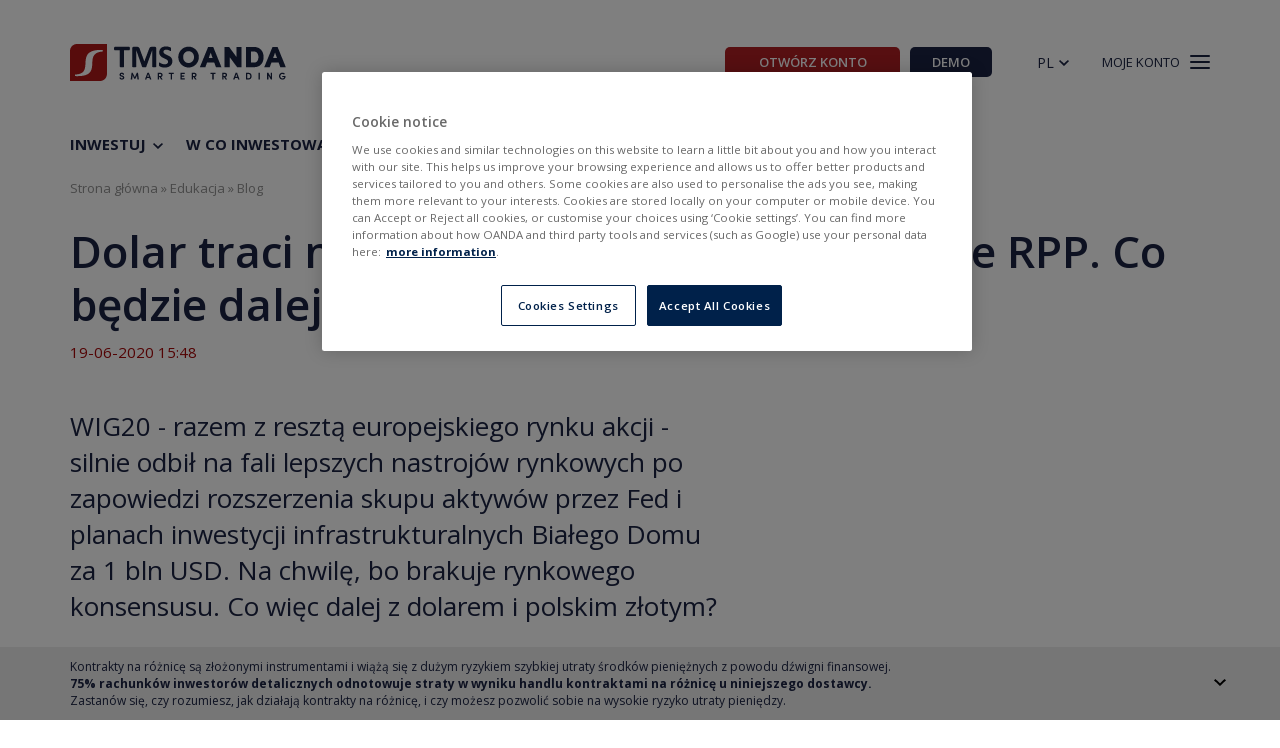

--- FILE ---
content_type: text/html; charset=utf-8
request_url: https://www.tms.pl/blog-tms/dolar-traci-na-wartosci-silnego-pln-nie-chce-rpp-co-bedzie-dalej
body_size: 17661
content:
<!DOCTYPE html>
<html lang="pl" dir="ltr">
<head>
    <link rel="preconnect" crossorigin href="https://www.googletagmanager.com">
    <link rel="preconnect" href="https://www.google-analytics.com">
    <link rel="preconnect" crossorigin href="https://fonts.googleapis.com">
    <link rel="preconnect" crossorigin href="https://googleads.g.doubleclick.net">
    <link rel="preconnect" href="https://sm.tms.pl">
    <link rel="preconnect" href="https://www.tms.pl">
    <link rel="preconnect" href="https://proxy.tms.pl">
    <link rel="preconnect" href="https://maxcdn.bootstrapcdn.com">
    <link rel="preconnect" href="https://code.jquery.com/">
    <link rel="preconnect" href="https://cdnjs.cloudflare.com">
    <link rel="stylesheet" media="none"
          href="https://fonts.googleapis.com/css?family=Open+Sans:300,400,400i,600,700|Roboto:400,400i,700&amp;subset=latin-ext">

    <script
            src="https://code.jquery.com/jquery-1.9.1.min.js"
            integrity="sha256-wS9gmOZBqsqWxgIVgA8Y9WcQOa7PgSIX+rPA0VL2rbQ="
            crossorigin="anonymous"
    ></script>
    <script src="https://proxy.tms.pl/g4/g4.js?4"></script>

    <!-- Latest compiled and minified CSS -->
    <link rel="stylesheet" media="none" href="https://maxcdn.bootstrapcdn.com/bootstrap/3.3.1/css/bootstrap.min.css">
    <!-- Optional theme -->
    <link rel="stylesheet" media="none"
          href="https://maxcdn.bootstrapcdn.com/bootstrap/3.3.1/css/bootstrap-theme.min.css">
    <!-- Latest compiled and minified JavaScript -->
    <script>
        dataLayer = [{
                            'event': 'info',                            'pageTitle': 'Kategoria',                            'productCategoryId': '5',                            'productCategory': 'blog-tms'                    }];
    </script>
    <!-- Global site tag (gtag.js) - Google Analytics -->
    <script async src="https://www.googletagmanager.com/gtag/js?id=G-01LQ6CPKE3"></script>
    <!--	Consent Mode -->
    <script>
        // Define dataLayer and the gtag function.
        window.dataLayer = window.dataLayer || [];
        function gtag(){dataLayer.push(arguments);}
        // Default ad_storage and analytics_storage to 'denied'.
        gtag('consent', 'default', {
            'ad_storage': 'denied',
            'analytics_storage': 'granted',
            'ad_user_data': 'denied',
            'ad_personalization': 'denied',
            'wait_for_update': 500
        });
        gtag('js', new Date());
        gtag('config', 'G-01LQ6CPKE3');
        // start analytics listener script
        const interval = setInterval(() => {
            if (typeof window.g4 !== undefined) {
                window.dispatchEvent(new Event("InitAnalytics"))
                clearInterval(interval);
            }
        }, 200);
    </script>
    <!-- Global site tag (gtag.js) - Google Analytics -->

    <!-- Google Tag Manager -->
    <script>
        window.addEventListener('load', () => {
            setTimeout(() => {
                (function (w, d, s, l, i) {
                    w[l] = w[l] || [];
                    w[l].push({
                        'gtm.start':
                            new Date().getTime(), event: 'gtm.js'
                    });
                    var f = d.getElementsByTagName(s)[0],
                        j = d.createElement(s), dl = l != 'dataLayer' ? '&l=' + l : '';
                    j.async = true;
                    j.src =
                        'https://www.googletagmanager.com/gtm.js?id=' + i + dl;
                    f.parentNode.insertBefore(j, f);
                })(window, document, 'script', 'dataLayer', 'GTM-QZT3Z');
            }, 200);
        });
    </script>
    <!-- OneTrust Cookies Consent Notice start for tms.pl -->
    <script src="https://cdn.cookielaw.org/scripttemplates/otSDKStub.js"  type="text/javascript" charset="UTF-8" data-domain-script="c73232c2-f7a9-4a55-ab65-36491223a34d" ></script>
    <script type="text/javascript">
        function OptanonWrapper() { }
    </script>
    <!-- OneTrust Cookies Consent Notice end for tms.pl -->
    <script>
        window.addEventListener('load', () => {
            setTimeout(() => {
                //<script src="https://cdn.optimizely.com/js/20902314291.js">
                const el = document.createElement('script');
                el.setAttribute('src', "https://cdn.optimizely.com/js/20902314291.js");
                document.head.append(el);
            }, 200)
        })
    </script>
		<!--[if IE]><![endif]-->
<meta http-equiv="Content-Type" content="text/html; charset=utf-8" />
<link rel="shortcut icon" href="https://www.tms.pl/sites/all/themes/tms/favicon.ico" type="image/vnd.microsoft.icon" />
<meta name="description" content="WIG20 - razem z resztą europejskiego rynku akcji - silnie odbił na fali lepszych nastrojów rynkowych po zapowiedzi rozszerzenia skupu aktywów przez Fed i planach inwestycji infrastrukturalnych Białego Domu za 1 bln USD. Na chwilę, bo brakuje rynkowego konsensusu. Co więc dalej z dolarem i polskim złotym?" />
<meta name="keywords" content="PLN, złoty, złotówka, co dalej z PLN, perspektywy złotego" />
<link rel="canonical" href="https://www.tms.pl/blog-tms/dolar-traci-na-wartosci-silnego-pln-nie-chce-rpp-co-bedzie-dalej" />
	      <title>Dolar traci na wartości, silnego PLN nie chce RPP. Co będzie dalej? | Dom Maklerski OANDA TMS Brokers - Najlepszy broker wg IC 2020</title>
	    <base href="https://www.tms.pl/">
    <meta http-equiv="X-UA-Compatible" content="IE=edge"/>
    <meta name="viewport" content="width=device-width, initial-scale=1">

    <style>
      @font-face {
        font-family: "Open Sans", "Segoe UI", Tahoma, sans-serif;;
        font-display: swap;
      }
    </style>

    <link rel="apple-touch-icon" href="https://cdn.tms.pl/sites/all/themes/tms/images/apple/apple-touch-icon-57x57.png">
    <link rel="apple-touch-icon" sizes="57x57"
          href="https://cdn.tms.pl/sites/all/themes/tms/images/apple/apple-touch-icon-57x57.png">
    <link rel="apple-touch-icon" sizes="60x60"
          href="https://cdn.tms.pl/sites/all/themes/tms/images/apple/apple-touch-icon-60x60.png">
    <link rel="apple-touch-icon" sizes="72x72"
          href="https://cdn.tms.pl/sites/all/themes/tms/images/apple/apple-touch-icon-72x72.png">
    <link rel="apple-touch-icon" sizes="76x76"
          href="https://cdn.tms.pl/sites/all/themes/tms/images/apple/apple-touch-icon-76x76.png">
    <link rel="apple-touch-icon" sizes="114x114"
          href="https://cdn.tms.pl/sites/all/themes/tms/images/apple/apple-touch-icon-114x114.png">
    <link rel="apple-touch-icon" sizes="120x120"
          href="https://cdn.tms.pl/sites/all/themes/tms/images/apple/apple-touch-icon-120x120.png">
    <link rel="apple-touch-icon" sizes="144x144"
          href="https://cdn.tms.pl/sites/all/themes/tms/images/apple/apple-touch-icon-144x144.png">
    <link rel="apple-touch-icon" sizes="152x152"
          href="https://cdn.tms.pl/sites/all/themes/tms/images/apple/apple-touch-icon-152x152.png">
    <link rel="apple-touch-icon" sizes="180x180"
          href="https://cdn.tms.pl/sites/all/themes/tms/images/apple/apple-touch-icon-180x180.png">
    <link rel="icon" type="image/png" href="https://cdn.tms.pl/sites/all/themes/tms/images/apple/favicon-32x32.png"
          sizes="32x32">
    <link rel="icon" type="image/png"
          href="https://cdn.tms.pl/sites/all/themes/tms/images/apple/android-chrome-192x192.png" sizes="192x192">
    <link rel="icon" type="image/png" href="https://cdn.tms.pl/sites/all/themes/tms/images/apple/favicon-96x96.png"
          sizes="96x96">
    <link rel="icon" type="image/png" href="https://cdn.tms.pl/sites/all/themes/tms/images/apple/favicon-16x16.png"
          sizes="16x16">
    <link rel="manifest" href="https://cdn.tms.pl/sites/all/themes/tms/images/apple/android-chrome-manifest.json">
    <meta name="msapplication-TileColor" content="#2b5797">
    <meta name="msapplication-TileImage"
          content="https://cdn.tms.pl/sites/all/themes/tms/images/apple/mstile-144x144.png">
    <meta name="theme-color" content="#ffffff">
    <meta name="apple-mobile-web-app-capable" content="yes"/>
    <meta name="apple-mobile-web-app-status-bar-style" content="black-translucent"/>


    <link rel="stylesheet" media="none" href="https://cdnjs.cloudflare.com/ajax/libs/tiny-slider/2.9.3/tiny-slider.css">
    <!--[if (lt IE 9)]>
    <script src="https://cdnjs.cloudflare.com/ajax/libs/tiny-slider/2.9.3/min/tiny-slider.helper.ie8.js" async></script>
    <![endif]-->

	<link type="text/css" rel="stylesheet" href="/sites/default/files/advagg_css/css__L3INDBCrFmdRxStsg2HQsSWg10POXt4xV2HeZTHOvC0__M7m-efi9ogeDWeDh-S6Jl6smR6Vg7Lfl7M778J2z9MM__8VHjb927_gyz7OF5j5bxuUHzvdFfgu4VL168gMz96Lc.css" media="all" />
	  <script src="https://www.tradingview-widget.com/widget/broker-rating.js?locale=pl&broker=oanda"></script>
  <script src="https://unpkg.com/@popperjs/core@2.11.8/dist/umd/popper.min.js"></script>
  <script src="https://unpkg.com/tippy.js@6"></script>
</head>
<body class="html not-front not-logged-in page-node page-node- page-node-341545 node-type-blog-tms i18n-pl" >
<script>
    window.addEventListener('load', () => {
        setTimeout(() => {
            //<script async defer crossorigin="anonymous" src="https://connect.facebook.net/en_US/sdk.js">
            const el = document.createElement('script');
            el.setAttribute('src', "https://connect.facebook.net/en_US/sdk.js");
            el.setAttribute('async', 'async');
            el.setAttribute('defer', 'defer');
            el.setAttribute('crossorigin', 'anonymous')
            document.body.append(el);
        }, 200)
    })
</script>

<!-- Google Tag Manager (noscript) -->
<noscript>
    <iframe src="https://www.googletagmanager.com/ns.html?id=GTM-QZT3Z" height="0" width="0"
            style="display:none;visibility:hidden"></iframe>
</noscript>
<!-- End Google Tag Manager (noscript) -->


<div class="relative without-submenu">
    <header class="header-main-navigation" >
    <div class="header-main-navigation__top-bar">
        <div class="header-main-navigation__top-bar__brand-info">
            <div class="header-main-navigation__top-bar__brand-info__logo">
                <a href="https://www.tms.pl/">
                    <img class="tms-logo-blue"
                      src="https://proxy.tms.pl/images/tms-oanda-logo/tms_oanda_logo.svg?v=t2" alt="Logo firmy">
                </a>
            </div>
            <div class="header-main-navigation__top-bar__brand-info__hook">
<!--                <span class="header-main-navigation__top-bar__brand-info__hook__text">--><?//= $site_slogan ?><!--</span>-->
            </div>
        </div>
        <div class="header-main-navigation__top-bar__controls">
            <div class="header-main-navigation__top-bar__controls__open-account">
                                <a href="/onboarding?from=HP_UP" target="_blank"
                   class="header-main-navigation__top-bar__controls__open-account__button header-main-navigation__top-bar__controls__open-account__button--real header-main-navigation__top-bar__controls__open-account__button--focused""
                   data-g4-navi="open-account"
                >
                    <span class="alternative_text">Otwórz Konto</span>
                    <span class="main_text">Konto</span>
                </a>
                <a id="demo-button" href="javascript:void(0);" class="header-main-navigation__top-bar__controls__open-account__button header-main-navigation__top-bar__controls__open-account__button--demo demo__button"
                   data-g4-navi='open-registration-popup'
                >
                    <span class="main_text">Demo</span>
                    <span class="alternative_text">Otwórz Konto Demo</span>
                </a>
                            </div>
            <div class="header-main-navigation__top-bar__controls__change-language">
                <div class="header-main-navigation__top-bar__controls__change-language__flag-button">
                  PL
                </div>
            </div>

                        <a href="javascript: void(0);" data-popup="popup-login" data-g4-navi='open-login-popup'>
                <div class="header-main-navigation__top-bar__controls__my-account">
                    <div class="header-main-navigation__top-bar__controls__my-account__button">
                        <span class="header-main-navigation__top-bar__controls__my-account__button__text">Moje Konto</span>
                        <div class="header-main-navigation__top-bar__controls__my-account__button__hamburger-icon">
                            <span></span>
                            <span></span>
                            <span></span>
                        </div>
                    </div>
                </div>
            </a>
                    </div>
    </div>

    <div class="header-main-navigation--navigation-wrapper">
        <nav class="header-main-navigation__navigation" role="navigation">
                <div class="block block-menu-block clearfix">
			
	<div>
  <ul class="menu nav"><li class="first expanded menu-mlid-7366"><a href="/konto-trading" title="">Inwestuj</a><ul class="menu nav"><li class="first leaf menu-mlid-7365"><a href="/konto-trading">Konto CFD</a></li>
<li class="leaf menu-mlid-7367"><a href="/konto-maklerskie" title="">Konto akcyjne</a></li>
<li class="leaf menu-mlid-7360"><a href="/oprocentowanie-%C5%9Brodk%C3%B3w">Oprocentowanie środków</a></li>
<li class="leaf menu-mlid-5962"><a href="/klient-profesjonalny">Klient profesjonalny</a></li>
<li class="leaf menu-mlid-5963"><a href="/klient-do%C5%A0wiadczony">Klient doświadczony</a></li>
<li class="leaf menu-mlid-5964"><a href="/mobile">Aplikacja mobilna</a></li>
<li class="leaf menu-mlid-6096"><a href="/oferta/metatrader5">Platforma MT5</a></li>
<li class="leaf menu-mlid-7168"><a href="/tradingview">TradingView</a></li>
<li class="leaf menu-mlid-5965"><a href="/doladuj-konto" title="">Zasil rachunek</a></li>
<li class="last leaf menu-mlid-5966"><a href="/pobierz">Pobierz</a></li>
</ul></li>
<li class="expanded menu-mlid-5956"><a href="/oferta/forex">W co inwestować</a><ul class="menu nav"><li class="first leaf menu-mlid-5968"><a href="/oferta/forex" title="">Forex</a></li>
<li class="leaf menu-mlid-6222"><a href="/oferta/akcje-gieldowe">Akcje</a></li>
<li class="leaf menu-mlid-7369"><a href="/etf">ETF</a></li>
<li class="leaf menu-mlid-5971"><a href="/oferta/akcje-gieldowe-cfd">Akcje CFD</a></li>
<li class="leaf menu-mlid-5969"><a href="/oferta/indeksy-gieldowe">Indeksy CFD</a></li>
<li class="leaf menu-mlid-5970"><a href="/oferta/surowce-i-towary">Surowce CFD</a></li>
<li class="leaf menu-mlid-6153"><a href="/fundusze-etf">ETF Fundusze CFD</a></li>
<li class="leaf menu-mlid-5972"><a href="/oferta/kryptowaluty">Kryptowaluty CFD</a></li>
<li class="last leaf menu-mlid-6119"><a href="/specyfikacja-instrumentow">Specyfikacja instrumentów</a></li>
</ul></li>
<li class="expanded menu-mlid-5957"><a href="/edukacja/szkolenia" title="">Edukacja</a><ul class="menu nav"><li class="first leaf menu-mlid-5973"><a href="/edukacja/szkolenia" title="">Kalendarz szkoleń</a></li>
<li class="leaf menu-mlid-5974"><a href="/edukacja/kategorie" title="">Baza wiedzy</a></li>
<li class="leaf menu-mlid-6100"><a href="/edukacja/blog-tms" title="">Blog</a></li>
<li class="leaf menu-mlid-5975"><a href="/edukacja/strefa-wideo" title="">Strefa wideo</a></li>
<li class="leaf menu-mlid-5976"><a href="/edukacja/definicja" title="">Słownik definicji</a></li>
<li class="last leaf menu-mlid-5977"><a href="https://help.oanda.com/eu/en/home.htm" title="">Centrum pomocy</a></li>
</ul></li>
<li class="expanded menu-mlid-5958"><a href="/kursy-walut" title="">Rynek</a><ul class="menu nav"><li class="first leaf menu-mlid-6112"><a href="https://www.tms.pl/nonstop/aktualnosci" title="">TMS NonStop</a></li>
<li class="leaf menu-mlid-6109"><a href="https://www.tms.pl/nonstop/kalendarz" title="">Kalendarz rynkowy</a></li>
<li class="leaf menu-mlid-7166"><a href="/zdarzenia-korporacyjne" title="">Zdarzenia korporacyjne</a></li>
<li class="last leaf menu-mlid-5979"><a href="/kursy-walut" title="">Notowania Live</a></li>
</ul></li>
<li class="expanded menu-mlid-5960"><a href="/kantor">Kantor</a><ul class="menu nav"><li class="first leaf menu-mlid-7372"><a href="https://komfort.tmskantor.pl/signup" title="">Zarejestruj się</a></li>
<li class="leaf menu-mlid-6228"><a href="/kantor/login">Logowanie</a></li>
<li class="leaf menu-mlid-5981"><a href="https://www.tms.pl/kantor" title="">Klient biznesowy</a></li>
<li class="leaf menu-mlid-7117"><a href="/kantor-indywidualni">Klient indywidualny</a></li>
<li class="leaf menu-mlid-7370"><a href="/kantor-mobile" title="">Aplikacja mobilna</a></li>
<li class="leaf menu-mlid-6587"><a href="/kantor/partner">Program Partnerski</a></li>
<li class="leaf menu-mlid-5983"><a href="/kantor/dokumenty">Dokumenty</a></li>
<li class="last leaf menu-mlid-6147"><a href="/kantor/kontakt">Kontakt</a></li>
</ul></li>
<li class="last leaf menu-mlid-6114"><a href="/kontakt">Kontakt</a></li>
</ul></div>
</div>        </nav>

    </div>

    <div id="language-selector" class="language-selector">
        <div class="language-selector--wrapper">
            <div class="language-selector__logo">
                <img class="tms-logo-blue"
                     src="https://proxy.tms.pl/images/tms-oanda-logo/tms_oanda_logo.svg?v=t2"
                     alt="Logo firmy">
            </div>
            <div class="language-selector__language-list">
                <ul>
                    <li><a href="https://www.oanda.com/eu-en">
                            <span>English</span></a></li>
                    <li><a href="https://www.oanda.com/eu-es/">
                            <span>Español</span></a></li>
                    <li><a href="https://www.tmsbrokers.com/ru/">
                        <span>Русский</span></a></li>
                    <li><a href="https://www.oanda.com/eu-lt/">
                        <span>Lietuvių</span></a></li>
                    <li><a href="https://www.oanda.com/eu-lv/">
                        <span>Latviešu</span></a></li>
                    <li><a href="https://www.oanda.com/eu-cz/">
                        <span>Čeština</span></a></li>
                    <li><a href="https://www.tmsbrokers.com/ua/">
                        <span>Українська</span></a></li>
                    <li><a href="https://www.oanda.com/eu-ro/">
                        <span>Română</span></a></li>
                </ul>
            </div>

            <div class="language-selector__close-button"></div>
        </div>

    </div>

            <div id="hamburger-menu" class="hamburger-menu">
            <div class="hamburger-menu--wrapper">
            <div class="hamburger-menu__desktop">

                <div class="hamburger-menu__desktop__logo">
                    <img class="tms-logo-blue"
                         src="https://proxy.tms.pl/images/tms-oanda-logo/tms_oanda_logo.svg?v=t2" alt="Logo firmy">
                </div>

                <nav class="hamburger-menu__desktop__navigation">

                    <div class="hamburger-menu__desktop__navigation__account-chooser">
                        <div class="hamburger-menu__desktop__navigation__account-chooser__controls hamburger-menu__desktop__navigation__account-chooser__controls--left"></div>
                        <div class="hamburger-menu__desktop__navigation__account-chooser__slider">
                            <div>
                                <a href="https://connect.tms.pl/#/?version=mt5" target="_blank" class="navigation-item"
                                   data-g4-navi='open-login-popup'>
                                    <div class="navigation-item__image"></div>
                                    <span class="navigation-item__text">CFDs »</span>
                                </a>
                            </div>
                            <div>
                                <a href="https://direct.tms.pl/login/" target="_blank" class="navigation-item"
                                   data-g4-navi='open-login-popup'>
                                    <div class="navigation-item__image"></div>
                                    <span class="navigation-item__text">TMS Direct »</span>
                                </a>
                            </div>
                        </div>
                        <div class="hamburger-menu__desktop__navigation__account-chooser__controls hamburger-menu__desktop__navigation__account-chooser__controls--right"></div>
                    </div>

                    <div>
                        <a href="/doladuj-konto" target="_blank" class="navigation-item">
                            <div class="navigation-item__image navigation-item__image--top-up"></div>
                            <span class="navigation-item__text">Zasil rachunek »</span>
                        </a>
                    </div>

                    <div>
                        <a href="https://hub.oanda.com/eu-pl" target="_blank" class="navigation-item">
                            <div class="navigation-item__image navigation-item__image--client-zone"></div>
                            <span class="navigation-item__text">Strefa Klienta<br>(HUB)»</span>
                        </a>
                    </div>

                    <div>
                        <a href="https://www.tms.pl/nonstop/" target="_blank" class="navigation-item">
                            <div class="navigation-item__image "></div>
                            <span class="navigation-item__text">TMS NonStop »</span>
                        </a>
                    </div>

                    <div>
                        <a href="https://help.oanda.com/eu/pl/home.htm" target="_blank" class="navigation-item">
                            <div class="navigation-item__image navigation-item__image--help"></div>
                            <span class="navigation-item__text">Centrum Pomocy »</span>
                        </a>
                    </div>
                </nav>
                <div class="hamburger-menu__desktop__close-button"></div>
            </div>
            <div class="hamburger-menu__mobile">
                <div class="hamburger-menu__mobile__logo">
                    <img class="tms-logo-blue"
                         src="https://proxy.tms.pl/images/tms-oanda-logo/tms_oanda_logo.svg?v=t2"
                         alt="Logo firmy">
                </div>

                <nav class="hamburger-menu__mobile__navigation">
                            <div class="block block-menu-block clearfix">
			
	<div>
  <ul class="menu nav"><li class="first expanded menu-mlid-7366"><a href="/konto-trading" title="">Inwestuj</a><ul class="menu nav"><li class="first leaf menu-mlid-7365"><a href="/konto-trading">Konto CFD</a></li>
<li class="leaf menu-mlid-7367"><a href="/konto-maklerskie" title="">Konto akcyjne</a></li>
<li class="leaf menu-mlid-7360"><a href="/oprocentowanie-%C5%9Brodk%C3%B3w">Oprocentowanie środków</a></li>
<li class="leaf menu-mlid-5962"><a href="/klient-profesjonalny">Klient profesjonalny</a></li>
<li class="leaf menu-mlid-5963"><a href="/klient-do%C5%A0wiadczony">Klient doświadczony</a></li>
<li class="leaf menu-mlid-5964"><a href="/mobile">Aplikacja mobilna</a></li>
<li class="leaf menu-mlid-6096"><a href="/oferta/metatrader5">Platforma MT5</a></li>
<li class="leaf menu-mlid-7168"><a href="/tradingview">TradingView</a></li>
<li class="leaf menu-mlid-5965"><a href="/doladuj-konto" title="">Zasil rachunek</a></li>
<li class="last leaf menu-mlid-5966"><a href="/pobierz">Pobierz</a></li>
</ul></li>
<li class="expanded menu-mlid-5956"><a href="/oferta/forex">W co inwestować</a><ul class="menu nav"><li class="first leaf menu-mlid-5968"><a href="/oferta/forex" title="">Forex</a></li>
<li class="leaf menu-mlid-6222"><a href="/oferta/akcje-gieldowe">Akcje</a></li>
<li class="leaf menu-mlid-7369"><a href="/etf">ETF</a></li>
<li class="leaf menu-mlid-5971"><a href="/oferta/akcje-gieldowe-cfd">Akcje CFD</a></li>
<li class="leaf menu-mlid-5969"><a href="/oferta/indeksy-gieldowe">Indeksy CFD</a></li>
<li class="leaf menu-mlid-5970"><a href="/oferta/surowce-i-towary">Surowce CFD</a></li>
<li class="leaf menu-mlid-6153"><a href="/fundusze-etf">ETF Fundusze CFD</a></li>
<li class="leaf menu-mlid-5972"><a href="/oferta/kryptowaluty">Kryptowaluty CFD</a></li>
<li class="last leaf menu-mlid-6119"><a href="/specyfikacja-instrumentow">Specyfikacja instrumentów</a></li>
</ul></li>
<li class="expanded menu-mlid-5957"><a href="/edukacja/szkolenia" title="">Edukacja</a><ul class="menu nav"><li class="first leaf menu-mlid-5973"><a href="/edukacja/szkolenia" title="">Kalendarz szkoleń</a></li>
<li class="leaf menu-mlid-5974"><a href="/edukacja/kategorie" title="">Baza wiedzy</a></li>
<li class="leaf menu-mlid-6100"><a href="/edukacja/blog-tms" title="">Blog</a></li>
<li class="leaf menu-mlid-5975"><a href="/edukacja/strefa-wideo" title="">Strefa wideo</a></li>
<li class="leaf menu-mlid-5976"><a href="/edukacja/definicja" title="">Słownik definicji</a></li>
<li class="last leaf menu-mlid-5977"><a href="https://help.oanda.com/eu/en/home.htm" title="">Centrum pomocy</a></li>
</ul></li>
<li class="expanded menu-mlid-5958"><a href="/kursy-walut" title="">Rynek</a><ul class="menu nav"><li class="first leaf menu-mlid-6112"><a href="https://www.tms.pl/nonstop/aktualnosci" title="">TMS NonStop</a></li>
<li class="leaf menu-mlid-6109"><a href="https://www.tms.pl/nonstop/kalendarz" title="">Kalendarz rynkowy</a></li>
<li class="leaf menu-mlid-7166"><a href="/zdarzenia-korporacyjne" title="">Zdarzenia korporacyjne</a></li>
<li class="last leaf menu-mlid-5979"><a href="/kursy-walut" title="">Notowania Live</a></li>
</ul></li>
<li class="expanded menu-mlid-5960"><a href="/kantor">Kantor</a><ul class="menu nav"><li class="first leaf menu-mlid-7372"><a href="https://komfort.tmskantor.pl/signup" title="">Zarejestruj się</a></li>
<li class="leaf menu-mlid-6228"><a href="/kantor/login">Logowanie</a></li>
<li class="leaf menu-mlid-5981"><a href="https://www.tms.pl/kantor" title="">Klient biznesowy</a></li>
<li class="leaf menu-mlid-7117"><a href="/kantor-indywidualni">Klient indywidualny</a></li>
<li class="leaf menu-mlid-7370"><a href="/kantor-mobile" title="">Aplikacja mobilna</a></li>
<li class="leaf menu-mlid-6587"><a href="/kantor/partner">Program Partnerski</a></li>
<li class="leaf menu-mlid-5983"><a href="/kantor/dokumenty">Dokumenty</a></li>
<li class="last leaf menu-mlid-6147"><a href="/kantor/kontakt">Kontakt</a></li>
</ul></li>
<li class="last leaf menu-mlid-6114"><a href="/kontakt">Kontakt</a></li>
</ul></div>
</div>                </nav>

                <div class="hamburger-menu__mobile__open-account">
                    <a href="/onboarding/" target="_blank"
                       class="hamburger-menu__mobile__open-account__button hamburger-menu__mobile__open-account__button--real">
                        Otwórz Konto
                    </a>
                    <a href="javascript:void(0);" class="hamburger-menu__mobile__open-account__button hamburger-menu__mobile__open-account__button--demo demo__button"
                       data-g4-navi='open-registration-popup'
                    >
                        Demo
                    </a>

                </div>

                <div class="hamburger-menu__mobile__links">
                    <div>
                        <a href="/mobile" target="_blank" class="navigation-item">
                            <div class="navigation-item__image navigation-item__image--mobile-app"></div>
                            <span class="navigation-item__text">Aplikacja Mobilna »</span>
                        </a>
                    </div>

                    <div>
                        <a href="/doladuj-konto" target="_blank" class="navigation-item">
                            <div class="navigation-item__image navigation-item__image--top-up"></div>
                            <span class="navigation-item__text">Zasil rachunek »</span>
                        </a>
                    </div>

                    <div>
                        <a href="https://hub.oanda.com/eu-pl" target="_blank" class="navigation-item">
                            <div class="navigation-item__image navigation-item__image--client-zone"></div>
                            <span class="navigation-item__text">Strefa Klienta<br>(HUB)»</span>
                        </a>
                    </div>

                    <div>
                        <a href="https://www.tms.pl/nonstop/" target="_blank" class="navigation-item">
                            <div class="navigation-item__image"></div>
                            <span class="navigation-item__text">TMS NonStop »</span>
                        </a>
                    </div>

                    <div>
                        <a href="https://help.oanda.com/eu/pl/home.htm" target="_blank" class="navigation-item">
                            <div class="navigation-item__image navigation-item__image--help"></div>
                            <span class="navigation-item__text">Centrum Pomocy »</span>
                        </a>
                    </div>

                    <div>
                        <a href="tel:+48222766200" class="navigation-item">
                            <div class="navigation-item__image navigation-item__image--phone"></div>
                            <span class="navigation-item__text">Zadzwoń »</span>
                        </a>
                    </div>
                </div>

                <div class="hamburger-menu__mobile__close-button"></div>
            </div>
        </div>
        </div>
    </header>

<!-- Popup Video has to be this place because there is no block for the section that uses it ... XD -->
<div id="popup-video">
    <div class="popup-wrapper">
        <span class="close-popup"></span>
        <iframe class="lazyload video-popup" data-src="https://www.youtube.com/embed/24UaRNrLTSE" src="" frameborder="0" allow="accelerometer; autoplay; encrypted-media; gyroscope; picture-in-picture" allowfullscreen></iframe>
    </div>
</div>
  <section id="container" class="clearfix">
    <div class="container">
              <div id="breadcrumb" class="clearfix"><nav class="breadcrumb" itemscope itemtype="https://schema.org/BreadcrumbList"><span itemprop="itemListElement" itemscope itemtype="https://schema.org/ListItem"><a itemprop="item" href="/"><span itemprop="name">Strona główna</span><meta itemprop="position" content="1" /></a></span> » <span itemprop="itemListElement" itemscope itemtype="https://schema.org/ListItem"><a itemprop="item" href="/edukacja/kategorie"><span itemprop="name">Edukacja</span><meta itemprop="position" content="2" /></a></span> » <span itemprop="itemListElement" itemscope itemtype="https://schema.org/ListItem"><a itemprop="item" href="/edukacja/blog-tms"><span itemprop="name">Blog</span><meta itemprop="position" content="3" /></a></span></span></nav></div>
      			
      			
      <section id="content" class="clearfix">
                
        <header>
          
                                      </header>

        
            
    <article class="node node-blog-tms">
      <div class="row">
        <div class="col-xs-12">

                      <h1>Dolar traci na wartości, silnego PLN nie chce RPP. Co będzie dalej?</h1>
          <span property="dc:title" content="Dolar traci na wartości, silnego PLN nie chce RPP. Co będzie dalej?" class="rdf-meta element-hidden"></span>            <div class="info">
                              19-06-2020 15:48                          </div>
        </div>
    </div>
    <div class="row relative">
        <div class="col-xs-12 col-md-7 margin-top-tms-blog">
                        <div class="lead"><div class="field field-name-field-lead field-type-text-long field-label-hidden"><div class="field-items"><div class="field-item odd">WIG20 - razem z resztą europejskiego rynku akcji - silnie odbił na fali lepszych nastrojów rynkowych po zapowiedzi rozszerzenia skupu aktywów przez Fed i planach inwestycji infrastrukturalnych Białego Domu za 1 bln USD. Na chwilę, bo brakuje rynkowego konsensusu. Co więc dalej z dolarem i polskim złotym?</div></div></div></div>
                    <div class="field field-name-field-image field-type-image field-label-hidden"><div class="field-items"><div class="field-item odd"><img typeof="foaf:Image" class="img-responsive lazyload" src="https://cdn.tms.pl/sites/default/files/p1_1200x789_blog_grafika_wiodaca_1_2.jpg" loading="lazy" width="1200" height="789" alt=""  /></div></div></div>          <div class="field field-name-body field-type-text-with-summary field-label-hidden"><div class="field-items"><div class="field-item odd" property="content:encoded"><p>Na rynku walutowym zaznaczyło się ponowne cofnięcie od ryzykownych walut w kierunku USD, przy obawach o drugą falę zachorowań. - Apetyt na ryzyko ponownie jest ograniczany przez obawy o drugą falę zachorowań wraz z pesymistycznymi doniesieniami z USA i Chin, ale inwestorzy polują na zajawki pozytywnych informacji, by obronić wzrosty. Sugestie, że USA i Chiny dalej rozmawiają o utrzymaniu relacji handlowych daje przeciwwagę wirusowym strachom. Wejście Europy do gry przerzuca uwagę na banki centralne – uważa Konrad Białas, główny ekonomista TMS Brokers.</p>
<p>Rynki w większości przechodzą w stan wstrzymania w oczekiwaniu na nowe impulsy. - Wniosek, jaki z tego płynie, to otwartość rynków na dwustronną zmienność – ocenia Konrad Białas, główny ekonomista TMS Brokers.</p>
<h3><strong>Huśtawka nie omija złotego</strong></h3>
<p>W przypadku polskiej waluty, należy pamiętać o tym, że dodatkowej „pomocy” udzieliła Rada Polityki Pieniężnej. W komunikacie po posiedzeniu napisano, że ożywienie gospodarcze może być ograniczane przez brak wyraźnego dostosowania kursu złotego do globalnego wstrząsu wywołanego pandemią oraz luzowania polityki pieniężnej.</p>
<p>- Odniesienie do waluty rzadko występuje w komunikacji Rady i szczególnie zaskakuje, biorąc pod uwagę, że złoty wcale nie wyróżnia się siłą względem innych walut regionu (CZK, HUF). Komentarz sugeruje, że Rada wolałaby słabszego złotego, który mógłby pomóc załagodzić skutki załamania popytu zewnętrznego i wesprzeć eksport. To także sygnał, że dalsze umocnienie złotego może spotkać się z bardziej stanowczą reakcją NBP, nawet w formie bezpośrednich interwencji. Dla traderów na rynku złotego to znak, aby wahania na złotym (np. dla EUR/PLN w przedziale 4,41-4,48) rozgrywać od strony sprzedaży polskiej waluty. Nawet jeśli nastroje na rynkach zewnętrznych będą pozytywne, obawy przed interwencją NBP będą hamować aprecjację złotego – ocenia Białas.</p>
<h3><strong>Wahania WIG20</strong></h3>
<p>Na wtorkowej sesji widać było euforyczne nastroje. Każda z grona 20 największych spółek była na plusie. Najmocniej, bo ponad 7% do góry wybiła spółka CCC, ponad 5% rosły także kursy Lotos, Pekao i PKN Orlen. Główne polskie indeksy: WIG20, mWIG40 i sWIG80 zaliczyły wzrosty. W środę nie było już tak kolorowo. Chętnych na zakupy zdemobilizowało rynkowe otoczenie i oczekiwanie na sygnały z innych rynków. Wśród największych spółek zyskał m.in. CD Projekt (2,1%), a straciło CCC (-5,0%) oraz JSW (-5,9%). Uwagę zwracały wzrosty Mercatora (7,5%), Ten Square Games (5,6%), 11Bit (5,3%) oraz Biomedu (5,3%). Na europejskich parkietach utrzymywały się nieco lepsze nastroje.</p>
<p>Wpływ na wyceny aktywów z rynków wschodzących, w tym polskich, powinien być jednak per saldo pozytywny. Osłabienie dolara wiązałoby się z przepływami kapitału do innych. Tyle że w zależności od aktualnych nastrojów rynkowych powinny na tym korzystać aktywa z rynków wschodzących lub alternatywne dla dolara bezpieczne przystanie, takie jak jen i frank. Jednak zdaniem ekonomisty Konrada Białasa prognozy znacznego osłabienia dolara pojawiają się od kilku lat i nie sprawdziły się do tej pory.</p>
<p>- Nieznacznego, 3—5-procentowego osłabienia waluty nigdy nie można wykluczyć, jednak do prognoz większego ruchu podchodziłbym ze sporą rezerwą. Fiskalnej stymulacji amerykańskiej gospodarki towarzyszą podobne działania innych rządów — podkreśla Białas.</p>
<p>Ponadto jego zdaniem nasilanie się obaw przed zbyt wysokim zadłużeniem USA byłoby możliwe tylko w scenariuszu niestabilnej sytuacji gospodarczej na świecie. To napędzałoby równocześnie popyt na obligacje USA, czyli także na dolara. W ten sposób czynniki, które mogłyby doprowadzić do osłabienia dolara, zaczęłyby się w pewnym horyzoncie wzajemnie znosić.</p>
<p>- Jednocześnie trudno sobie wyobrazić, by w roli bezpiecznego schronienia dolara mogły trwale zastąpić jen albo frank. Potencjalnie głównym beneficjentem osłabienia dolara mogłoby być euro, jednak ze względu na problemy strukturalne strefy euro potencjał umocnienia wspólnej waluty oceniłbym co najwyżej jako niewielki — mówi Konrad Białas.</p>
<h3><a href="https://lp.tms.pl/lp,co-dalej-z-pln-app-video"><strong>Co dalej z PLN? WIDEO</strong></a></h3>
<p>Marzec 2020 roku przechodzi do historii jako miesiąc ogromnej presji i najsilniejszych odpływów kapitału z rynków wschodzących. Tylko te kilka tygodni inwestorzy zagraniczni z rynków akcji i obligacji emerging markets wycofali ponad 73 miliardy dolarów.</p>
<p>- To był epizod silniejszej presji nawet niż cały globalny kryzys finansowy. W takich warunkach zawsze najbardziej zagrożone są waluty gospodarek wschodzących, a do tego katalogu wciąż zaliczany jest złoty – ocenia Bartosz Sawicki, kierownik Departamentu Analiz TMS Brokers i zaznacza, że złoty, który tracił około 10 procent, wcale nie był walutą najsłabszą.</p>
<p>-  Potężnie przecenione zostały waluty gospodarek, które w momencie wybuchu pandemii zachwiane były przez głębokie nierównowagi wewnętrzne, zewnętrzne, czy też w finansach publicznych. W rezultacie real brazylijski, rubel, czy peso meksykańskie to waluty, które straciły 20% i więcej. W drugiej połowie maja i na początku czerwca dochodzi jednak do odwrócenia sytuacji i wszystkie, a przynajmniej większość walut z koszyka emerging markets, zalicza bardzo dynamiczne odbicie – wyjaśnia Sawicki.</p>
<p>Podobnie jest oczywiście w przypadku złotego i innych walut naszego regionu, czyli forinta węgierskiego i korony czeskiej.</p>
<p>- Można postawić tezę, że te waluty, które w pierwszej fazie pandemii najmocniej traciły na wartości, teraz najmocniej odrabiają straty, i tak będzie w większości przypadków – ocenia Sawicki i dodaje, że można zaliczyć do nich meksykańskie peso, czy też rubla.</p>
<p>W opinii analityków TMS Brokers zakładane odbicie gospodarcze w Polsce i na świecie wyklucza deflacyjny scenariusz. - Wydaje się mało realne, aby RPP miała szybko zmienić kierunek w polityce monetarnej. Oczekujemy, że główna stopa procentowa pozostanie na 0,1 proc. przynajmniej do końca obecnej kadencji RPP, tj. do czerwca 2022 r. Program skupu obligacji może zostać wygaszony wcześniej, pod warunkiem że nie pojawi się podwyższona premia za ryzyko z tytułu zwiększonych potrzeb pożyczkowych rządu. To będzie kulą u nogi złotego w relacji do innych walut rynków wschodzących- oceniają.</p>
<p>- W średnim terminie złoty powinien być mocniejszy, jednak dyskonto przyszłej poprawy globalnego apetytu na ryzyko będzie docierać do złotego z opóźnieniem z powodu premii za niskie stopy procentowe NBP - kwitują.</p>
<p class="hand-link" style="background:url(/sites/all/themes/tms/images/static/education/hand-link.png) no-repeat left 3px;color:#af1e23;font-style:normal;min-height:30px;padding-left:65px;"><a href="https://lp.tms.pl/lp,co-dalej-z-pln-app-video">Jeśli chcesz obejrzeć specjalne wideo o tym, jakie są perspektywy PLN, zajrzyj tutaj.</a></p>
</div></div></div>
                      <div class="field field-name-field-show-content-publish-date field-type-list-boolean field-label-above"><div class="field-label">Pokaż datę publikacji treści:&nbsp;</div><div class="field-items"><div class="field-item odd"></div></div></div>                      <div class="share-wrapper">
            <span class="share">Udostępnij ten wpis:</span>
            <!-- AddToAny BEGIN -->
            <div class="a2a_kit a2a_kit_size_32 a2a_default_style">
                <a class="a2a_button_facebook"></a>
                <a class="a2a_button_twitter"></a>
                <a class="a2a_button_linkedin"></a>
            </div>
            <script async src="https://static.addtoany.com/menu/page.js"></script>
            <!-- AddToAny END -->
            </div>

        </div>

        <div class="col-xs-12 col-md-5">
            <div class="row node-sidebar">
                              <div class="col-xs-12">
                                                    </div>
            </div>
        </div>
    </div>

                <div class="tms-blog-read-more-wrapper">
                    <div class="blog-tms">

                        <div class="blog-tms-slick clearfix">
<!--                            <div style="width:100%;">-->
                                <h4 class="tms-blog-main-title">Być może zainteresuje Cię również:</h4>
                              <div class="view view-blog-tms view-id-blog_tms view-display-id-czytajtakze view-dom-id-d308d0e6cc70ba780ffe21fc6752ee18">
        
  
    <div class="view-content clearfix">
    <div class="views-row views-row-1 views-row-odd views-row-first">
      
  <div class="views-field views-field-field-image-front">        <div class="field-content"><img typeof="foaf:Image" class="img-responsive lazyload" src="https://cdn.tms.pl/sites/default/files/styles/mini355x119/public/images/23-01-2026/852x285_blog_miniatura_indeksy_styczen.jpg" loading="lazy" width="355" height="119" alt=""  /></div>  </div>  
  <div class="views-field views-field-created">        <span class="field-content">2026-01-23 16:29</span>  </div>  
          <span class="titleBlogTms">Przegląd rynku indeksów w styczniu 2026: rynkowy optymizm w obliczu wygórowanych wycen</span>    
  <div class="views-field views-field-view-node">        <span class="field-content btn btn-red"><a href="/blog-tms/przeglad-rynku-indeksow-w-styczniu-2026-rynkowy-optymizm-w-obliczu-wygorowanych-wycen">Czytaj więcej</a></span>  </div>  </div>
  <div class="views-row views-row-2 views-row-even">
      
  <div class="views-field views-field-field-image-front">        <div class="field-content"><img typeof="foaf:Image" class="img-responsive lazyload" src="https://cdn.tms.pl/sites/default/files/styles/mini355x119/public/images/15-01-2026/852x285_blog_miniatura_zloto_pazdziernik_styczen.jpg" loading="lazy" width="355" height="119" alt=""  /></div>  </div>  
  <div class="views-field views-field-created">        <span class="field-content">2026-01-15 09:39</span>  </div>  
          <span class="titleBlogTms">Przegląd rynku złota w styczniu 2026: Metale szlachetne zyskują na fali globalnej niepewności</span>    
  <div class="views-field views-field-view-node">        <span class="field-content btn btn-red"><a href="/blog-tms/przeglad-rynku-zlota-w-styczniu-2026-metale-szlachetne-zyskuja-na-fali-globalnej">Czytaj więcej</a></span>  </div>  </div>
  <div class="views-row views-row-3 views-row-odd">
      
  <div class="views-field views-field-field-image-front">        <div class="field-content"><img typeof="foaf:Image" class="img-responsive lazyload" src="https://cdn.tms.pl/sites/default/files/styles/mini355x119/public/images/09-01-2026/blog.jpg" loading="lazy" width="355" height="119" alt=""  /></div>  </div>  
  <div class="views-field views-field-created">        <span class="field-content">2026-01-09 14:39</span>  </div>  
          <span class="titleBlogTms">Prognozy inwestycyjne 2026: jak przygotować portfel na rok wielkich transformacji?</span>    
  <div class="views-field views-field-view-node">        <span class="field-content btn btn-red"><a href="/blog-tms/prognozy-inwestycyjne-2026-jak-przygotowac-portfel-na-rok-wielkich-transformacji">Czytaj więcej</a></span>  </div>  </div>
  <div class="views-row views-row-4 views-row-even">
      
  <div class="views-field views-field-field-image-front">        <div class="field-content"><img typeof="foaf:Image" class="img-responsive lazyload" src="https://cdn.tms.pl/sites/default/files/styles/mini355x119/public/images/19-12-2025/852x285_blog_miniatura_indeksy_grudzien.jpg" loading="lazy" width="355" height="119" alt=""  /></div>  </div>  
  <div class="views-field views-field-created">        <span class="field-content">2025-12-19 16:34</span>  </div>  
          <span class="titleBlogTms">Przegląd rynku indeksów w grudniu 2025: spowolnienie dynamiki pomimo odbicia</span>    
  <div class="views-field views-field-view-node">        <span class="field-content btn btn-red"><a href="/blog-tms/przeglad-rynku-indeksow-w-grudniu-2025-spowolnienie-dynamiki-pomimo-odbicia">Czytaj więcej</a></span>  </div>  </div>
  <div class="views-row views-row-5 views-row-odd">
      
  <div class="views-field views-field-field-image-front">        <div class="field-content"><img typeof="foaf:Image" class="img-responsive lazyload" src="https://cdn.tms.pl/sites/default/files/styles/mini355x119/public/images/15-12-2025/852x285_blog_miniatura_zloto_pazdziernik_grudzien.jpg" loading="lazy" width="355" height="119" alt=""  /></div>  </div>  
  <div class="views-field views-field-created">        <span class="field-content">2025-12-15 15:22</span>  </div>  
          <span class="titleBlogTms">Przegląd rynku złota w grudniu 2025: popyt na bezpieczną przystań napędza kolejny rajd</span>    
  <div class="views-field views-field-view-node">        <span class="field-content btn btn-red"><a href="/blog-tms/przeglad-rynku-zlota-w-grudniu-2025-popyt-na-bezpieczna-przystan-napedza-kolejny-rajd">Czytaj więcej</a></span>  </div>  </div>
  <div class="views-row views-row-6 views-row-even">
      
  <div class="views-field views-field-field-image-front">        <div class="field-content"><img typeof="foaf:Image" class="img-responsive lazyload" src="https://cdn.tms.pl/sites/default/files/styles/mini355x119/public/images/02-12-2025/image-20251201-105613.png" loading="lazy" width="355" height="119" alt=""  /></div>  </div>  
  <div class="views-field views-field-created">        <span class="field-content">2025-12-02 11:20</span>  </div>  
          <span class="titleBlogTms">FTMO finalizuje przejęcie OANDA od CVC</span>    
  <div class="views-field views-field-view-node">        <span class="field-content btn btn-red"><a href="/blog-tms/ftmo-finalizuje-przejecie-oanda-od-cvc">Czytaj więcej</a></span>  </div>  </div>
  <div class="views-row views-row-7 views-row-odd">
      
  <div class="views-field views-field-field-image-front">        <div class="field-content"><img typeof="foaf:Image" class="img-responsive lazyload" src="https://cdn.tms.pl/sites/default/files/styles/mini355x119/public/images/01-12-2025/blog.jpg" loading="lazy" width="355" height="119" alt=""  /></div>  </div>  
  <div class="views-field views-field-created">        <span class="field-content">2025-12-01 15:13</span>  </div>  
          <span class="titleBlogTms">Przyszłość AI: czy Google pokona Nvidię? Zapraszamy na webinar</span>    
  <div class="views-field views-field-view-node">        <span class="field-content btn btn-red"><a href="/blog-tms/przyszlosc-ai-czy-google-pokona-nvidie-zapraszamy-na-webinar">Czytaj więcej</a></span>  </div>  </div>
  <div class="views-row views-row-8 views-row-even">
      
  <div class="views-field views-field-field-image-front">        <div class="field-content"><img typeof="foaf:Image" class="img-responsive lazyload" src="https://cdn.tms.pl/sites/default/files/styles/mini355x119/public/images/19-11-2025/852x285_blog_miniatura_indeksy_listopad.jpg" loading="lazy" width="355" height="119" alt=""  /></div>  </div>  
  <div class="views-field views-field-created">        <span class="field-content">2025-11-19 15:45</span>  </div>  
          <span class="titleBlogTms">Przegląd rynku indeksów w listopadzie 2025: akcje pod presją pomimo odbicia</span>    
  <div class="views-field views-field-view-node">        <span class="field-content btn btn-red"><a href="/blog-tms/przeglad-rynku-indeksow-w-listopadzie-2025-akcje-pod-presja-pomimo-odbicia">Czytaj więcej</a></span>  </div>  </div>
  <div class="views-row views-row-9 views-row-odd">
      
  <div class="views-field views-field-field-image-front">        <div class="field-content"><img typeof="foaf:Image" class="img-responsive lazyload" src="https://cdn.tms.pl/sites/default/files/styles/mini355x119/public/images/18-11-2025/live_trading_19.11_blog_mini.jpg" loading="lazy" width="355" height="119" alt=""  /></div>  </div>  
  <div class="views-field views-field-created">        <span class="field-content">2025-11-18 17:03</span>  </div>  
          <span class="titleBlogTms">LIVE TRADING – zobacz, jak działamy na realnym rachunku!</span>    
  <div class="views-field views-field-view-node">        <span class="field-content btn btn-red"><a href="/blog-tms/live-trading-zobacz-jak-dzialamy-na-realnym-rachunku">Czytaj więcej</a></span>  </div>  </div>
  <div class="views-row views-row-10 views-row-even views-row-last">
      
  <div class="views-field views-field-field-image-front">        <div class="field-content"><img typeof="foaf:Image" class="img-responsive lazyload" src="https://cdn.tms.pl/sites/default/files/styles/mini355x119/public/images/14-11-2025/852x285_blog_miniatura_zloto_pazdziernik_listopad.jpg" loading="lazy" width="355" height="119" alt=""  /></div>  </div>  
  <div class="views-field views-field-created">        <span class="field-content">2025-11-14 14:52</span>  </div>  
          <span class="titleBlogTms">Przegląd rynku złota w listopadzie 2025: czy trend wzrostowy utrzyma się po korekcie?</span>    
  <div class="views-field views-field-view-node">        <span class="field-content btn btn-red"><a href="/blog-tms/przeglad-rynku-zlota-w-listopadzie-2025-czy-trend-wzrostowy-utrzyma-sie-po-korekcie">Czytaj więcej</a></span>  </div>  </div>
  </div>
  
  
  
  
  
  </div><!--                            </div>-->
                            <div class="blog-tms-buttons">
                                <button type="button" class="slick-prev3"
                                        title="Przesuń listę wpisów w lewo">
                                    Previous
                                </button>
                                <button type="button" class="slick-next3"
                                        title="Przesuń listę wpisów w prawo">
                                    Next
                                </button>
                            </div>
                        </div>
                    </div>
                </div>
        </div>
    </div>
    </article>

      </section>
          </div>
  </section>

  ﻿
<footer id="footer" >
            <div class="container">

            <div class="row">
                <div class="col-md-12">
                    <div class="submenu-footer">
                                                                                      <div class="block block-tms-popup clearfix">
			
	
</div><div class="block block-tms-popup clearfix">
			
	
</div><div class="block block-menu-block clearfix">
			
	<div>
  <ul class="menu-footer"><li class="first expanded menu-mlid-4034 col-xs-12 w20proc"><a href="/konto-tms" title="" class="link">Inwestuj</a><ul><li class="first leaf menu-mlid-3742"><a href="/konto-tms" title="">Konto TMS</a></li>
<li class="leaf menu-mlid-4036"><a href="/klient-profesjonalny" title="">Klient profesjonalny</a></li>
<li class="leaf menu-mlid-4037"><a href="/klient-do%C5%A0wiadczony" title="">Klient doświadczony</a></li>
<li class="leaf menu-mlid-3846"><a href="/mobile" title="">Aplikacja mobilna</a></li>
<li class="leaf menu-mlid-6098"><a href="/oferta/metatrader5" title="">Platforma MT5</a></li>
<li class="leaf menu-mlid-7169"><a href="/tradingview" title="">TradingView</a></li>
<li class="leaf menu-mlid-4035"><a href="/doladuj-konto" title="">Zasil rachunek</a></li>
<li class="last leaf menu-mlid-5872"><a href="/pobierz" title="">Pobierz</a></li>
</ul></li>
<li class="expanded menu-mlid-3842 col-xs-12 w20proc"><a href="/oferta/forex" title="Konto Forex" target="_blank" class="link">W co inwestować</a><ul><li class="first leaf menu-mlid-5984"><a href="/oferta/forex" title="">Forex (Waluty)</a></li>
<li class="leaf menu-mlid-5987"><a href="/oferta/akcje-gieldowe" title="">Akcje</a></li>
<li class="leaf menu-mlid-7034"><a href="/oferta/akcje-gieldowe" title="">Akcje CFD</a></li>
<li class="leaf menu-mlid-5985"><a href="/oferta/indeksy-gieldowe" title="">Indeksy CFD</a></li>
<li class="leaf menu-mlid-5986"><a href="/oferta/surowce-i-towary" title="">Surowce CFD</a></li>
<li class="leaf menu-mlid-6225"><a href="/fundusze-etf" title="">ETF Fundusze CFD</a></li>
<li class="leaf menu-mlid-5988"><a href="/oferta/kryptowaluty" title="">Kryptowaluty CFD</a></li>
<li class="last leaf menu-mlid-6118"><a href="/specyfikacja-instrumentow" title="">Specyfikacja instrumentów</a></li>
</ul></li>
<li class="expanded menu-mlid-5876 col-xs-12 w20proc"><a href="/kursy-walut" title="Klient Profesjonalny" class="link">Rynek</a><ul><li class="first leaf menu-mlid-5989"><a href="https://www.tms.pl/nonstop/aktualnosci" title="">TMS NonStop</a></li>
<li class="leaf menu-mlid-6110"><a href="https://www.tms.pl/nonstop/kalendarz" title="" target="_blank">Kalendarz rynkowy</a></li>
<li class="leaf menu-mlid-7167"><a href="/zdarzenia-korporacyjne" title="">Zdarzenia korporacyjne</a></li>
<li class="leaf menu-mlid-5990"><a href="/kursy-walut" title="">Notowania live</a></li>
<li class="leaf menu-mlid-6111"><a href="https://www.tms.pl/rynek/wykresy" title="">Wykresy live</a></li>
<li class="last leaf menu-mlid-7035"><a href="/rolowania" title="">Rolowania</a></li>
</ul></li>
<li class="expanded menu-mlid-5877 col-xs-12 w20proc"><a href="/o-nas" title="Oferta dla firm " class="link">Dlaczego TMS</a><ul><li class="first leaf menu-mlid-5992"><a href="/o-nas" title="">O firmie</a></li>
<li class="leaf menu-mlid-5993"><a href="/o-nas/oferty-pracy" title="">Kariera</a></li>
<li class="last leaf menu-mlid-5994"><a href="/kontakt" title="">Kontakt</a></li>
</ul></li>
<li class="last expanded menu-mlid-4269 col-xs-12 w20proc"><a href="/zastrzezenia-prawne" title="" class="link">Pozostałe</a><ul><li class="first leaf menu-mlid-6099"><a href="/aktualno%C5%9Bci" title="">Aktualności</a></li>
<li class="leaf menu-mlid-5880"><a href="/zastrzezenia-prawne" title="">Informacje prawne</a></li>
<li class="leaf menu-mlid-3724"><a href="/dokumenty" title="">Dokumenty</a></li>
<li class="leaf menu-mlid-6224"><a href="/zasady-ladu-korporacyjnego" title="">Zasady ładu korporacyjnego</a></li>
<li class="leaf menu-mlid-6229"><a href="https://www.tms.pl/zrownowazony-rozwoj" title="">Zrównoważony rozwój</a></li>
<li class="leaf menu-mlid-3828"><a href="/rodo" title="">RODO</a></li>
<li class="leaf menu-mlid-3706"><a href="https://www.tms.pl/scripts/connect/index.php" title="">Kalkulator depozytu TMS Connect</a></li>
<li class="leaf menu-mlid-3858"><a href="/oferta/tms-direct" title="">Platforma TMS Direct</a></li>
<li class="leaf menu-mlid-6230"><a href="https://www.tms.pl/developer/openbanking" title="" target="_blank">Dla programistów</a></li>
<li class="leaf menu-mlid-6249"><a href="https://www.tms.pl/specyfikacja-seo" title="">Pełna lista instrumentów</a></li>
<li class="leaf menu-mlid-7170"><a href="/menu-dummy">Ustawienia plików cookie</a></li>
<li class="last leaf menu-mlid-7361"><a href="/cyberbezpieczenstwo" title="">Cyberbezpieczeństwo</a></li>
</ul></li>
</ul></div>
</div><div class="block block-menu-block offer-com clearfix">
				<h2>Dla firm</h2>
		
	<div class="menu-block-footer-mobile-app">
  <ul class="menu nav"><li class="first expanded menu-mlid-5996 dropdown"><a href="/zarzadzanie-aktywami/wyniki" title="" data-target="#" class="dropdown-toggle" data-toggle="dropdown">Zarządzanie aktywami <span class="caret"></span></a><ul class="dropdown-menu"><li class="first last leaf menu-mlid-6585"><a href="/asset-management-informacja-dla-klientow" title="">Informacja dla klientów</a></li>
</ul></li>
<li class="expanded menu-mlid-6001 dropdown"><a href="/dla-firm/doradztwo/oferta" title="" data-target="#" class="dropdown-toggle" data-toggle="dropdown">Dla firm <span class="caret"></span></a><ul class="dropdown-menu"><li class="first leaf menu-mlid-6002"><a href="/doradztwo" title="">Oferta</a></li>
<li class="last leaf menu-mlid-6003"><a href="/dla-firm/kontakt" title="">Kontakt</a></li>
</ul></li>
<li class="expanded menu-mlid-6004 dropdown"><a href="/kantor" title="" data-target="#" class="dropdown-toggle" data-toggle="dropdown">Kantor <span class="caret"></span></a><ul class="dropdown-menu"><li class="first leaf menu-mlid-7112"><a href="/kantor/rejestracja-konta" title="">Zarejestruj się</a></li>
<li class="leaf menu-mlid-6007"><a href="https://www.tms.pl/kantor/login" title="">Logowanie</a></li>
<li class="leaf menu-mlid-7141"><a href="https://www.tms.pl/kantor" title="">Klient biznesowy</a></li>
<li class="leaf menu-mlid-7142"><a href="https://www.tms.pl/kantor-indywidualni" title="">Klient indywidualny</a></li>
<li class="leaf menu-mlid-7143"><a href="https://www.tms.pl/kantor/kontakt" title="">Kontakt</a></li>
<li class="last leaf menu-mlid-7164"><a href="https://www.tms.pl/fx-api-dla-firm" title="">API dla biznesu</a></li>
</ul></li>
<li class="last expanded menu-mlid-6233 dropdown"><a href="https://www.tms.pl/developer/openbanking" title="" target="_blank" data-target="#" class="dropdown-toggle" data-toggle="dropdown">Dla programistów <span class="caret"></span></a><ul class="dropdown-menu"><li class="first last leaf menu-mlid-6234"><a href="https://www.tms.pl/developer/openbanking" title="" target="_blank">Open banking API</a></li>
</ul></li>
</ul>    <div class="menu-block-footer-mobile-app__apps">
        <div class="menu-block-footer-mobile-app__apps__images menu-block-footer-mobile-app__apps__images--ios">
            <a href=https://bprw.adj.st/marketwatch/?adjust_t=8izpsb1&adjust_deeplink=tmsmobiletradingapp://marketwatch target="_blank">
            <picture>
                <source srcset="/sites/all/themes/tms/images/footer-menu-app/google-new.webp 1x, /sites/all/themes/tms/images/footer-menu-app/google_PL.webp 2x" type="image/webp">
                <source srcset="/sites/all/themes/tms/images/footer-menu-app/google-new.png 1x, /sites/all/themes/tms/images/footer-menu-app/google_PL.png 2x" type="image/png">
                <img src="/sites/all/themes/tms/images/footer-menu-app/google_PL.png" alt="Aplikacja mobilna">
            </picture>
            </a>
        </div>
        <div class="menu-block-footer-mobile-app__apps__images menu-block-footer-mobile-app__apps__images--apple">
            <a href="https://bprw.adj.st/marketwatch/?adjust_t=8izpsb1&adjust_deeplink=tmsmobiletradingapp://marketwatch" target="_blank">
            <picture>
                <source srcset="/sites/all/themes/tms/images/footer-menu-app/apple_PL_0_5x.webp 1x, /sites/all/themes/tms/images/footer-menu-app/apple_PL-1.webp 2x" type="image/webp">
                <source srcset="/sites/all/themes/tms/images/footer-menu-app/apple_PL_0_5x.png 1x, /sites/all/themes/tms/images/footer-menu-app/apple_PL-1.png 2x" type="image/png">
                <img src="/sites/all/themes/tms/images/footer-menu-app/apple_PL_0_5x.png" alt="Aplikacja mobilna">
            </picture>
            </a>
        </div>
    </div>
</div>
</div>
                                                            </div>
                </div>
            </div>

            <div class="row footer-links">
                <div class="col-md-12">
                    <div class="footer-links-wrapper">
                        <div class="social-media-block">
                            <a class="item facebook" href="https://www.facebook.com/oandatms"></a>
                            <a class="item twitter" href="https://twitter.com/oanda_tms"></a>
                            <a class="item instagram" href="https://www.linkedin.com/company/dom-maklerski-tms-brokers-s-a-"></a>
                        </div>
                        <ul class="menu-footer-down">
                            <li><a href="/disclaimer" title="Disclaimer">Disclaimer</a></li>
                            <li><a href="/zastrzezenia-prawne" title="Informacje prawne">Informacje prawne</a></li>
                            <li><a href="/rodo" title="RODO">RODO</a></li>
                            <li><a href="/polityka-cookies" title="Polityka prywatności">Polityka prywatności</a></li>
                            <li><a href="/deklaracja-dostepnosci-dla-ekosystemu-oanda-tms-brokers-sa" title="Deklaracja dostepnosci dla ekosystemu oanda tms brokers sa">Deklaracja dostępności</a></li>
                            <li>@ Copyright 2026 OANDA TMS Brokers S.A.</li>
                        </ul>
                    </div>
                </div>
            </div>
        </div>

        <div id="swl-links-section" class="container swl-links-section">
            <div class="row">
                <div class="col-md-12">
                                <div class="swl-links"><a href="https://www.tms.pl/konto-tms">rachunek maklerski</a><a href="https://www.tms.pl/edukacja/baza-wiedzy/inwestowanie/jak-wybrac-najlepszy-rachunek-maklerski-wybierz-dom-maklerski">ranking brokerów</a><a href="https://www.tms.pl/edukacja/forex/rachunki-testowe-symulacja-gry-na-gieldzie-i-demo-forex">symulator giełdy</a><a href="https://www.tms.pl">broker</a><a href="https://www.tms.pl/oferta/mt5">mt5</a><a href="https://www.tms.pl/oferta/forex">najlepszy broker forex</a><a href="https://www.tms.pl/edukacja/inwestowanie/platforma-inwestycyjna-jaka-wybrac">platforma finansowa</a><a href="https://www.tms.pl/oferta/akcje-gieldowe">broker giełdowy</a><a href="https://www.tms.pl/edukacja/gielda/inwestowanie-na-gieldzie-za-pomoca-cfd-i-lewara">cfd</a><a href="https://www.tms.pl/o-nas">brokers forex</a><a href="https://www.tms.pl/edukacja/gielda/czym-jest-gielda-wszystko-co-powinienes-wiedziec-o-inwestowaniu-w-instrumenty-gieldowe">giełda</a><a href="https://www.tms.pl/edukacja/definicja/dzwignia-finansowa-lewar">forex dźwignia</a><a href="https://www.tms.pl/fundusze-etf">fundusze etf</a><a href="https://pomoc.https://www.tms.pl/hc/plarticles/360003521678-Jak-kupi%C4%87-akcje-ameryka%C5%84skie-w-Polsce-">jak kupić akcje</a><a href="https://www.tms.pl/edukacja/kryptowaluty/czy-warto-inwestowac-w-bitcoin">inwestowanie w bitcoin</a><a href="https://lp.tms.pl/lp,co-to-ETF">etf co to</a><a href="https://www.tms.pl/oferta/indeksy-gieldowe">indeksy usa</a><a href="https://www.tms.pl/edukacja/surowce-towary/czy-warto-inwestowac-w-zloto">inwestowanie w złoto</a><a href="https://www.tms.pl/edukacja/szkolenia">szkolenia forex</a><a href="https://www.tms.pl/edukacja/gielda/inwestowanie-na-gieldzie-dlaczego-warto">jak inwestować na giełdzie</a><a href="https://www.tms.pl/oferta/surowce-i-towary">notowania surowcow</a><a href="https://www.tms.pl/oferta/kryptowaluty">inwestowanie w kryptowaluty</a><a href="https://www.tms.pl/praktyczne-wskazowki/w-co-inwestowac">w co inwestować</a><a href="https://www.tms.pl/edukacja/gielda/najwazniejsze-indeksy-gieldowe-na-swiecie">giełda na świecie</a><a href="https://www.tms.pl/nonstop/aktualnosci">komentarze giełdowe</a><a href="https://www.tms.pl/edukacja/inwestowanie/inwestowanie-przez-internet">inwestowanie online</a><a href="https://www.tms.pl/rynek/kursy-walut">notowania forex</a><a href="https://www.tms.pl/edukacja/waluty/inwestowanie-w-waluty-dlaczego-warto">inwestowanie w waluty</a><a href="https://www.tms.pl/edukacja/gielda/jak-grac-na-gieldzie-inwestycja-na-gieldzie-bez-tajemnic">jak grać na giełdzie</a><a href="https://www.tms.pl/edukacja/inwestowanie/praktyczne-wskazowki-w-co-inwestowac-jakie-sa-rodzaje-instrumentow-finansowych">w co najlepiej inwestować</a></div>                </div>
            </div>
        </div>

    

  
  <div class="disclaimer">
        <div class="container">
            <div class="row">
                <div class="col-md-12">
									<div class="view view-disclaimer-view view-id-disclaimer_view view-display-id-block view-dom-id-3c4a0ed7bef3c543d9b0c7ad5bbf9d8e">
        
  
    <div class="view-content clearfix">
    <div class="views-row views-row-1 views-row-odd views-row-first views-row-last">
      
          <p>Ostrzeżenie o ryzyku: Transakcje Forex i kontrakty oparte na dźwigni finansowej są wysoce ryzykowne dla Twojego kapitału, ponieważ straty mogą przewyższyć depozyt. Dlatego też, kontrakty na różnicę oraz Forex mogą nie być odpowiednie dla wszystkich inwestorów. Upewnij się, że rozumiesz związane z nimi ryzyka i jeśli jest to konieczne zasięgnij niezależnej porady. Informacje zawarte na tej witrynie internetowej nie są skierowane do odbiorców konkretnego kraju i nie są przeznaczone do dystrybucji do państw, w których dystrybucja albo użytkowanie tych informacji byłyby niezgodne z lokalnym prawem, wymogami i regulacjami.</p>
<p>OANDA TMS Brokers S.A. z siedzibą w Warszawie, Warsaw UNIT, Daszyńskiego 1, 00-843 Warszawa, wpisana do rejestru przedsiębiorców przez Sąd Rejonowy dla m. st. Warszawy w Warszawie, XIII Wydział Gospodarczy Krajowego Rejestru Sądowego pod numerem KRS 0000204776, NIP 5262759131, Kapitał zakładowy: 3,537,560 zł opłacony w całości. OANDA TMS Brokers S.A. podlega nadzorowi Komisji Nadzoru Finansowego na podstawie zezwolenia z dnia 26 kwietnia 2004 r. (KPWiG-4021-54-1/2004).</p>
<hr />
<p><strong>Wariant usługowy Stocks oferowany jest w ramach sprzedaży krzyżowej wraz z wariantem usługowym CFD. Szczegółowe informacje dotyczące ryzyk wynikających z poszczególnych usług oferowanych w ramach sprzedaży krzyżowej oraz informacje o kosztach i opłatach związanych z tymi usługami dostępne są na stronie internetowej OANDA TMS Brokers w sekcji Dokumenty.</strong></p>
<hr />
<p><strong>Kontrakty na różnicę są złożonymi instrumentami i wiążą się z dużym ryzykiem szybkiej utraty środków pieniężnych z powodu dźwigni finansowej. 75% rachunków inwestorów detalicznych odnotowuje straty w wyniku handlu kontraktami na różnicę u niniejszego dostawcy. Zastanów się, czy rozumiesz, jak działają kontrakty na różnicę, i czy możesz pozwolić sobie na wysokie ryzyko utraty pieniędzy.</strong></p>
    </div>
  </div>
  
  
  
  
  
  </div>                </div>
            </div>
        </div>
  </div>
</footer>


      <div class="sticky-disclaimer">
        <div class="container">
          <div class="row">
            <div class="col-md-12 sticky-wrapper">
              <div class="content px-0">
                <div class="desktop-disclaimer">
                  <div class="long">
                    Kontrakty na różnicę są złożonymi instrumentami i wiążą się z dużym ryzykiem szybkiej utraty środków pieniężnych z powodu dźwigni finansowej.
                  </div>
                  <div class="short">
                  <strong>75% rachunków inwestorów detalicznych odnotowuje straty w wyniku handlu kontraktami na różnicę u niniejszego dostawcy.</strong>
                  </div>
                  <div class="long">
                    Zastanów się, czy rozumiesz, jak działają kontrakty na różnicę, i czy możesz pozwolić sobie na wysokie ryzyko utraty pieniędzy.
                  </div>
                </div>

                <div class="mobile-disclaimer">
                  <div class="long">
                    Kontrakty na różnicę są złożonymi instrumentami i wiążą się z dużym ryzykiem szybkiej utraty środków pieniężnych z powodu dźwigni finansowej.
                  </div>
                  <div class="short">
                    <strong>75% rachunków inwestorów detalicznych odnotowuje straty</strong>
                  </div>
                  <div class="long">
                    w wyniku handlu kontraktami na różnicę u niniejszego dostawcy. Zastanów się, czy rozumiesz, jak działają kontrakty na różnicę, i czy możesz pozwolić sobie na wysokie ryzyko utraty pieniędzy.
                  </div>
                </div>
              </div>
              <div class="btn-arrow"></div>
            </div>
          </div>
        </div>
      </div>
    
<div id="shadow"></div>
<div id="popup-demo" class="my-popup"></div>
<div id="popup-app" class="popups">
    <div class="popup-wrapper">
        <span class="close-popup"></span>
        <div class="column-wrapper">
            <div class="column column-left">
                <img alt="app" class="lazyload" data-src="/sites/all/themes/tms/images/popup-app.png"
                >
            </div>
            <div class="column column-right">
							<div id="popup-sms-link-wrapper"><form action="/blog-tms/dolar-traci-na-wartosci-silnego-pln-nie-chce-rpp-co-bedzie-dalej" method="post" id="tms-lead-sms-app-link-form" accept-charset="UTF-8"><div>    <h2>
        Śledź kursy online<br>
        prosto na telefonie.<br>
        Pobierz aplikację<br>
        TMS Brokers
    </h2>
    <h5>
        Podaj swój numer telefonu,<br>
        wyślemy Ci link do pobrania:
    </h5>
    <div class="form-horizontal">
        <div class="form-group">
          <div class="form-type-textfield form-item-phonePrefix form-item form-group">
  <label for="edit-phoneprefix"> <span class="form-required" title="To pole jest wymagane.">*</span></label>
 <input class="form-control form-text required" type="text" id="edit-phoneprefix" name="phonePrefix" value="+48" size="5" maxlength="128" />
</div>
        </div>
        <div class="form-group">
          <div class="form-type-textfield form-item-phone form-item form-group">
  <label for="edit-phone"> <span class="form-required" title="To pole jest wymagane.">*</span></label>
 <input placeholder="Podaj numer telefonu" class="form-control form-text required" type="text" id="edit-phone" name="phone" value="" size="10" maxlength="128" />
</div>
        </div>
        <div class="form-group">
          <input type="hidden" name="popup" value="1" />
<input type="hidden" name="popup-global" value="" />
<input type="hidden" name="mobile" value="" />
<input type="hidden" name="form_build_id" value="form-AGfHsxrtM1RQ1T3e_qgftIy565k64d2GW-lgPTTO9LU" />
<input type="hidden" name="form_id" value="tms_lead_sms_app_link_form" />
<button class="btn btn-lg btn-green btn btn-default form-submit" id="edit-submit" name="op" value="Wypróbuj »" type="submit">Wypróbuj »</button>
        </div>
    </div>

</div></form></div>            </div>
        </div>
    </div>
</div>
<div id="thxpage-replace-div" class="popups">
</div>

</div>
<script src="/sites/default/files/advagg_js/js__eYt9S7e0x3xf0LW3q3uRCG_tW2Y8Lm8nsj1vDI4KTAQ__0MtuZyP7tCOXP7x2XuQH-cpYC5YPrRePy5Yifx6DjCQ__8VHjb927_gyz7OF5j5bxuUHzvdFfgu4VL168gMz96Lc.js"></script>
<script src="/sites/default/files/advagg_js/js__kdd5Thaj7juApAVw06XAeHZlemKivpADqsN8FlfnNgw__2bstiXefuSMnhCGKlBD-yae_8enSLTQODk_uySyNdJs__8VHjb927_gyz7OF5j5bxuUHzvdFfgu4VL168gMz96Lc.js"></script>
<script src="/sites/default/files/advagg_js/js__5QmRGkQmwtcTHlHfsI4fn9zCRoVZXherF15h9i2_P0M__6aGC9OfkQQU0VG7HwFcohSkiTHdeJiF-aeuTSA7i0RY__8VHjb927_gyz7OF5j5bxuUHzvdFfgu4VL168gMz96Lc.js"></script>
<script src="/sites/default/files/advagg_js/js__j9c4Io_bUtMbJJhxxb3VUc9rfhiZCOUgPBSo35wTy5k__IY4NNiqxu3HqhdW5x9ZIpnnAEoajqZjsrvMJKL4kuAI__8VHjb927_gyz7OF5j5bxuUHzvdFfgu4VL168gMz96Lc.js"></script>
<script>jQuery.extend(Drupal.settings, {"basePath":"\/","pathPrefix":"","setHasJsCookie":0,"ajaxPageState":{"theme":"tms","theme_token":"xhBeiagqdVmd9kUcPWjaiYHnd2TjqhihkklTuVfzet8","jquery_version":"1.9","css":{"modules\/system\/system.base.css":1,"sites\/all\/modules\/date\/date_repeat_field\/date_repeat_field.css":1,"sites\/all\/modules\/field_hidden\/field_hidden.css":1,"sites\/all\/modules\/ckeditor\/css\/ckeditor.css":1,"sites\/all\/modules\/ctools\/css\/ctools.css":1,"sites\/all\/modules\/custom\/dp_cookies\/css\/styles.css":1,"sites\/all\/modules\/custom\/go4x_payment\/css\/payment.css":1,"sites\/all\/modules\/custom\/tms_trading_view\/css\/container.css":1,"sites\/all\/modules\/addtoany\/addtoany.css":1,"sites\/all\/themes\/tms\/dist\/css\/global.css":1},"js":{"sites\/all\/modules\/jquery_update\/replace\/jquery\/1.9\/jquery.js":1,"misc\/jquery-extend-3.4.0.js":1,"misc\/jquery-html-prefilter-3.5.0-backport.js":1,"misc\/jquery.once.js":1,"misc\/drupal.js":1,"sites\/all\/modules\/jquery_update\/replace\/ui\/external\/jquery.cookie.js":1,"sites\/all\/modules\/jquery_update\/replace\/misc\/jquery.form.js":1,"misc\/form-single-submit.js":1,"misc\/ajax.js":1,"sites\/all\/modules\/jquery_update\/js\/jquery_update.js":1,"public:\/\/languages\/pl_nf2CRJAajtXmsGZVf3AX4lG-eej2ByxRN8TUUjHs08s.js":1,"sites\/all\/modules\/custom\/dp_cookies\/js\/scripts.js":1,"misc\/progress.js":1,"sites\/all\/modules\/custom\/tms_trading_view\/js\/dist\/main.min.js":1,"sites\/all\/themes\/tms\/js\/libraries\/jquery.prettyPhoto.js":1,"sites\/all\/modules\/custom\/tms_lead\/popup.js":1,"sites\/all\/themes\/tms\/js\/libraries\/simple-lightbox.min.js":1,"sites\/all\/themes\/tms\/js\/libraries\/lazysizes.min.js":1,"sites\/all\/themes\/tms\/js\/libraries\/respond.min.js":1,"sites\/all\/themes\/tms\/js\/libraries\/jquery-ui.min.js":1,"sites\/all\/themes\/tms\/js\/libraries\/bootstrap.js":1,"sites\/all\/themes\/tms\/js\/libraries\/slick.min.js":1,"sites\/all\/themes\/tms\/js\/libraries\/aos.js":1,"sites\/all\/themes\/tms\/js\/libraries\/md5.js":1,"sites\/all\/themes\/tms\/dist\/js\/google-analytics.min.js":1,"sites\/all\/themes\/tms\/dist\/js\/global.min.js":1,"sites\/all\/themes\/tms\/dist\/js\/main.min.js":1,"sites\/all\/themes\/tms\/dist\/js\/tabs.min.js":1,"sites\/all\/themes\/tms\/dist\/js\/frontpage.min.js":1,"sites\/all\/themes\/tms\/dist\/js\/node.min.js":1}},"BaseUrl":"http:\/\/www.tms.pl","tms":{"node":"blog_tms"},"better_exposed_filters":{"views":{"blog_tms":{"displays":{"czytajtakze":{"filters":[]}}},"disclaimer_view":{"displays":{"block":{"filters":[]}}}}},"ajax":{"edit-submit":{"callback":"tms_lead_sms_app_link_form_callback","wrapper":"popup-sms-link-wrapper","method":"html","progress":{"type":"none"},"event":"mousedown","keypress":true,"prevent":"click","url":"\/system\/ajax","submit":{"_triggering_element_name":"op","_triggering_element_value":"Wypr\u00f3buj \u00bb"}}},"urlIsAjaxTrusted":{"\/system\/ajax":true,"\/blog-tms\/dolar-traci-na-wartosci-silnego-pln-nie-chce-rpp-co-bedzie-dalej":true}});</script>

    <div id="notification-bell" style="display: none">
        <div class="notification-tooltip">
            <p class="granted">
                Powiadomienia przeglądarkowe są włączone.
            </p>
            <p class="denied">
                Powiadomienia przeglądarkowe są wyłączone, włącz je
                ponownie w ustawieniach swojej przeglądarki.
            </p>
        </div>
        <div class="image"></div>
        <span class="status-indicator"></span>
    </div>


<div class="hidden">
    <script type="text/javascript">
        window._smid = "1onyh4ktr3j8a9nf";
        window._smcustom = true;
        window._smbanners = true;

        window.addEventListener("load", function () {
            setTimeout(function () {
                (function () {
                    var sm = document.createElement('script');
                    sm.type = 'text/javascript';
                    sm.async = true;
                    sm.src = ('https:' == document.location.protocol ? 'https://' : 'http://') + 'sm.tms.pl/static/sm.js';
                    var s = document.getElementsByTagName('script')[0];
                    s.parentNode.insertBefore(sm, s);
                })();
            }, 500);
        });
    </script>
    <input type="hidden" name="tmsMobileAppUrl"
           value="">
</div>


<script>
    document.addEventListener("DOMContentLoaded", function () {
        document.querySelectorAll('[media="none"]').forEach(function (element) {
            element.setAttribute("media", "all");
        });
    });
</script>
<script src="https://www.google.com/recaptcha/api.js?render=6Lf6D_oUAAAAAHTPvuKcCvm-Ito4r_PY-eqrruSP" async></script>

</body>
</html>


--- FILE ---
content_type: text/html; charset=utf-8
request_url: https://www.google.com/recaptcha/api2/anchor?ar=1&k=6Lf6D_oUAAAAAHTPvuKcCvm-Ito4r_PY-eqrruSP&co=aHR0cHM6Ly93d3cudG1zLnBsOjQ0Mw..&hl=en&v=N67nZn4AqZkNcbeMu4prBgzg&size=invisible&anchor-ms=20000&execute-ms=30000&cb=vtv2vwva8dun
body_size: 48566
content:
<!DOCTYPE HTML><html dir="ltr" lang="en"><head><meta http-equiv="Content-Type" content="text/html; charset=UTF-8">
<meta http-equiv="X-UA-Compatible" content="IE=edge">
<title>reCAPTCHA</title>
<style type="text/css">
/* cyrillic-ext */
@font-face {
  font-family: 'Roboto';
  font-style: normal;
  font-weight: 400;
  font-stretch: 100%;
  src: url(//fonts.gstatic.com/s/roboto/v48/KFO7CnqEu92Fr1ME7kSn66aGLdTylUAMa3GUBHMdazTgWw.woff2) format('woff2');
  unicode-range: U+0460-052F, U+1C80-1C8A, U+20B4, U+2DE0-2DFF, U+A640-A69F, U+FE2E-FE2F;
}
/* cyrillic */
@font-face {
  font-family: 'Roboto';
  font-style: normal;
  font-weight: 400;
  font-stretch: 100%;
  src: url(//fonts.gstatic.com/s/roboto/v48/KFO7CnqEu92Fr1ME7kSn66aGLdTylUAMa3iUBHMdazTgWw.woff2) format('woff2');
  unicode-range: U+0301, U+0400-045F, U+0490-0491, U+04B0-04B1, U+2116;
}
/* greek-ext */
@font-face {
  font-family: 'Roboto';
  font-style: normal;
  font-weight: 400;
  font-stretch: 100%;
  src: url(//fonts.gstatic.com/s/roboto/v48/KFO7CnqEu92Fr1ME7kSn66aGLdTylUAMa3CUBHMdazTgWw.woff2) format('woff2');
  unicode-range: U+1F00-1FFF;
}
/* greek */
@font-face {
  font-family: 'Roboto';
  font-style: normal;
  font-weight: 400;
  font-stretch: 100%;
  src: url(//fonts.gstatic.com/s/roboto/v48/KFO7CnqEu92Fr1ME7kSn66aGLdTylUAMa3-UBHMdazTgWw.woff2) format('woff2');
  unicode-range: U+0370-0377, U+037A-037F, U+0384-038A, U+038C, U+038E-03A1, U+03A3-03FF;
}
/* math */
@font-face {
  font-family: 'Roboto';
  font-style: normal;
  font-weight: 400;
  font-stretch: 100%;
  src: url(//fonts.gstatic.com/s/roboto/v48/KFO7CnqEu92Fr1ME7kSn66aGLdTylUAMawCUBHMdazTgWw.woff2) format('woff2');
  unicode-range: U+0302-0303, U+0305, U+0307-0308, U+0310, U+0312, U+0315, U+031A, U+0326-0327, U+032C, U+032F-0330, U+0332-0333, U+0338, U+033A, U+0346, U+034D, U+0391-03A1, U+03A3-03A9, U+03B1-03C9, U+03D1, U+03D5-03D6, U+03F0-03F1, U+03F4-03F5, U+2016-2017, U+2034-2038, U+203C, U+2040, U+2043, U+2047, U+2050, U+2057, U+205F, U+2070-2071, U+2074-208E, U+2090-209C, U+20D0-20DC, U+20E1, U+20E5-20EF, U+2100-2112, U+2114-2115, U+2117-2121, U+2123-214F, U+2190, U+2192, U+2194-21AE, U+21B0-21E5, U+21F1-21F2, U+21F4-2211, U+2213-2214, U+2216-22FF, U+2308-230B, U+2310, U+2319, U+231C-2321, U+2336-237A, U+237C, U+2395, U+239B-23B7, U+23D0, U+23DC-23E1, U+2474-2475, U+25AF, U+25B3, U+25B7, U+25BD, U+25C1, U+25CA, U+25CC, U+25FB, U+266D-266F, U+27C0-27FF, U+2900-2AFF, U+2B0E-2B11, U+2B30-2B4C, U+2BFE, U+3030, U+FF5B, U+FF5D, U+1D400-1D7FF, U+1EE00-1EEFF;
}
/* symbols */
@font-face {
  font-family: 'Roboto';
  font-style: normal;
  font-weight: 400;
  font-stretch: 100%;
  src: url(//fonts.gstatic.com/s/roboto/v48/KFO7CnqEu92Fr1ME7kSn66aGLdTylUAMaxKUBHMdazTgWw.woff2) format('woff2');
  unicode-range: U+0001-000C, U+000E-001F, U+007F-009F, U+20DD-20E0, U+20E2-20E4, U+2150-218F, U+2190, U+2192, U+2194-2199, U+21AF, U+21E6-21F0, U+21F3, U+2218-2219, U+2299, U+22C4-22C6, U+2300-243F, U+2440-244A, U+2460-24FF, U+25A0-27BF, U+2800-28FF, U+2921-2922, U+2981, U+29BF, U+29EB, U+2B00-2BFF, U+4DC0-4DFF, U+FFF9-FFFB, U+10140-1018E, U+10190-1019C, U+101A0, U+101D0-101FD, U+102E0-102FB, U+10E60-10E7E, U+1D2C0-1D2D3, U+1D2E0-1D37F, U+1F000-1F0FF, U+1F100-1F1AD, U+1F1E6-1F1FF, U+1F30D-1F30F, U+1F315, U+1F31C, U+1F31E, U+1F320-1F32C, U+1F336, U+1F378, U+1F37D, U+1F382, U+1F393-1F39F, U+1F3A7-1F3A8, U+1F3AC-1F3AF, U+1F3C2, U+1F3C4-1F3C6, U+1F3CA-1F3CE, U+1F3D4-1F3E0, U+1F3ED, U+1F3F1-1F3F3, U+1F3F5-1F3F7, U+1F408, U+1F415, U+1F41F, U+1F426, U+1F43F, U+1F441-1F442, U+1F444, U+1F446-1F449, U+1F44C-1F44E, U+1F453, U+1F46A, U+1F47D, U+1F4A3, U+1F4B0, U+1F4B3, U+1F4B9, U+1F4BB, U+1F4BF, U+1F4C8-1F4CB, U+1F4D6, U+1F4DA, U+1F4DF, U+1F4E3-1F4E6, U+1F4EA-1F4ED, U+1F4F7, U+1F4F9-1F4FB, U+1F4FD-1F4FE, U+1F503, U+1F507-1F50B, U+1F50D, U+1F512-1F513, U+1F53E-1F54A, U+1F54F-1F5FA, U+1F610, U+1F650-1F67F, U+1F687, U+1F68D, U+1F691, U+1F694, U+1F698, U+1F6AD, U+1F6B2, U+1F6B9-1F6BA, U+1F6BC, U+1F6C6-1F6CF, U+1F6D3-1F6D7, U+1F6E0-1F6EA, U+1F6F0-1F6F3, U+1F6F7-1F6FC, U+1F700-1F7FF, U+1F800-1F80B, U+1F810-1F847, U+1F850-1F859, U+1F860-1F887, U+1F890-1F8AD, U+1F8B0-1F8BB, U+1F8C0-1F8C1, U+1F900-1F90B, U+1F93B, U+1F946, U+1F984, U+1F996, U+1F9E9, U+1FA00-1FA6F, U+1FA70-1FA7C, U+1FA80-1FA89, U+1FA8F-1FAC6, U+1FACE-1FADC, U+1FADF-1FAE9, U+1FAF0-1FAF8, U+1FB00-1FBFF;
}
/* vietnamese */
@font-face {
  font-family: 'Roboto';
  font-style: normal;
  font-weight: 400;
  font-stretch: 100%;
  src: url(//fonts.gstatic.com/s/roboto/v48/KFO7CnqEu92Fr1ME7kSn66aGLdTylUAMa3OUBHMdazTgWw.woff2) format('woff2');
  unicode-range: U+0102-0103, U+0110-0111, U+0128-0129, U+0168-0169, U+01A0-01A1, U+01AF-01B0, U+0300-0301, U+0303-0304, U+0308-0309, U+0323, U+0329, U+1EA0-1EF9, U+20AB;
}
/* latin-ext */
@font-face {
  font-family: 'Roboto';
  font-style: normal;
  font-weight: 400;
  font-stretch: 100%;
  src: url(//fonts.gstatic.com/s/roboto/v48/KFO7CnqEu92Fr1ME7kSn66aGLdTylUAMa3KUBHMdazTgWw.woff2) format('woff2');
  unicode-range: U+0100-02BA, U+02BD-02C5, U+02C7-02CC, U+02CE-02D7, U+02DD-02FF, U+0304, U+0308, U+0329, U+1D00-1DBF, U+1E00-1E9F, U+1EF2-1EFF, U+2020, U+20A0-20AB, U+20AD-20C0, U+2113, U+2C60-2C7F, U+A720-A7FF;
}
/* latin */
@font-face {
  font-family: 'Roboto';
  font-style: normal;
  font-weight: 400;
  font-stretch: 100%;
  src: url(//fonts.gstatic.com/s/roboto/v48/KFO7CnqEu92Fr1ME7kSn66aGLdTylUAMa3yUBHMdazQ.woff2) format('woff2');
  unicode-range: U+0000-00FF, U+0131, U+0152-0153, U+02BB-02BC, U+02C6, U+02DA, U+02DC, U+0304, U+0308, U+0329, U+2000-206F, U+20AC, U+2122, U+2191, U+2193, U+2212, U+2215, U+FEFF, U+FFFD;
}
/* cyrillic-ext */
@font-face {
  font-family: 'Roboto';
  font-style: normal;
  font-weight: 500;
  font-stretch: 100%;
  src: url(//fonts.gstatic.com/s/roboto/v48/KFO7CnqEu92Fr1ME7kSn66aGLdTylUAMa3GUBHMdazTgWw.woff2) format('woff2');
  unicode-range: U+0460-052F, U+1C80-1C8A, U+20B4, U+2DE0-2DFF, U+A640-A69F, U+FE2E-FE2F;
}
/* cyrillic */
@font-face {
  font-family: 'Roboto';
  font-style: normal;
  font-weight: 500;
  font-stretch: 100%;
  src: url(//fonts.gstatic.com/s/roboto/v48/KFO7CnqEu92Fr1ME7kSn66aGLdTylUAMa3iUBHMdazTgWw.woff2) format('woff2');
  unicode-range: U+0301, U+0400-045F, U+0490-0491, U+04B0-04B1, U+2116;
}
/* greek-ext */
@font-face {
  font-family: 'Roboto';
  font-style: normal;
  font-weight: 500;
  font-stretch: 100%;
  src: url(//fonts.gstatic.com/s/roboto/v48/KFO7CnqEu92Fr1ME7kSn66aGLdTylUAMa3CUBHMdazTgWw.woff2) format('woff2');
  unicode-range: U+1F00-1FFF;
}
/* greek */
@font-face {
  font-family: 'Roboto';
  font-style: normal;
  font-weight: 500;
  font-stretch: 100%;
  src: url(//fonts.gstatic.com/s/roboto/v48/KFO7CnqEu92Fr1ME7kSn66aGLdTylUAMa3-UBHMdazTgWw.woff2) format('woff2');
  unicode-range: U+0370-0377, U+037A-037F, U+0384-038A, U+038C, U+038E-03A1, U+03A3-03FF;
}
/* math */
@font-face {
  font-family: 'Roboto';
  font-style: normal;
  font-weight: 500;
  font-stretch: 100%;
  src: url(//fonts.gstatic.com/s/roboto/v48/KFO7CnqEu92Fr1ME7kSn66aGLdTylUAMawCUBHMdazTgWw.woff2) format('woff2');
  unicode-range: U+0302-0303, U+0305, U+0307-0308, U+0310, U+0312, U+0315, U+031A, U+0326-0327, U+032C, U+032F-0330, U+0332-0333, U+0338, U+033A, U+0346, U+034D, U+0391-03A1, U+03A3-03A9, U+03B1-03C9, U+03D1, U+03D5-03D6, U+03F0-03F1, U+03F4-03F5, U+2016-2017, U+2034-2038, U+203C, U+2040, U+2043, U+2047, U+2050, U+2057, U+205F, U+2070-2071, U+2074-208E, U+2090-209C, U+20D0-20DC, U+20E1, U+20E5-20EF, U+2100-2112, U+2114-2115, U+2117-2121, U+2123-214F, U+2190, U+2192, U+2194-21AE, U+21B0-21E5, U+21F1-21F2, U+21F4-2211, U+2213-2214, U+2216-22FF, U+2308-230B, U+2310, U+2319, U+231C-2321, U+2336-237A, U+237C, U+2395, U+239B-23B7, U+23D0, U+23DC-23E1, U+2474-2475, U+25AF, U+25B3, U+25B7, U+25BD, U+25C1, U+25CA, U+25CC, U+25FB, U+266D-266F, U+27C0-27FF, U+2900-2AFF, U+2B0E-2B11, U+2B30-2B4C, U+2BFE, U+3030, U+FF5B, U+FF5D, U+1D400-1D7FF, U+1EE00-1EEFF;
}
/* symbols */
@font-face {
  font-family: 'Roboto';
  font-style: normal;
  font-weight: 500;
  font-stretch: 100%;
  src: url(//fonts.gstatic.com/s/roboto/v48/KFO7CnqEu92Fr1ME7kSn66aGLdTylUAMaxKUBHMdazTgWw.woff2) format('woff2');
  unicode-range: U+0001-000C, U+000E-001F, U+007F-009F, U+20DD-20E0, U+20E2-20E4, U+2150-218F, U+2190, U+2192, U+2194-2199, U+21AF, U+21E6-21F0, U+21F3, U+2218-2219, U+2299, U+22C4-22C6, U+2300-243F, U+2440-244A, U+2460-24FF, U+25A0-27BF, U+2800-28FF, U+2921-2922, U+2981, U+29BF, U+29EB, U+2B00-2BFF, U+4DC0-4DFF, U+FFF9-FFFB, U+10140-1018E, U+10190-1019C, U+101A0, U+101D0-101FD, U+102E0-102FB, U+10E60-10E7E, U+1D2C0-1D2D3, U+1D2E0-1D37F, U+1F000-1F0FF, U+1F100-1F1AD, U+1F1E6-1F1FF, U+1F30D-1F30F, U+1F315, U+1F31C, U+1F31E, U+1F320-1F32C, U+1F336, U+1F378, U+1F37D, U+1F382, U+1F393-1F39F, U+1F3A7-1F3A8, U+1F3AC-1F3AF, U+1F3C2, U+1F3C4-1F3C6, U+1F3CA-1F3CE, U+1F3D4-1F3E0, U+1F3ED, U+1F3F1-1F3F3, U+1F3F5-1F3F7, U+1F408, U+1F415, U+1F41F, U+1F426, U+1F43F, U+1F441-1F442, U+1F444, U+1F446-1F449, U+1F44C-1F44E, U+1F453, U+1F46A, U+1F47D, U+1F4A3, U+1F4B0, U+1F4B3, U+1F4B9, U+1F4BB, U+1F4BF, U+1F4C8-1F4CB, U+1F4D6, U+1F4DA, U+1F4DF, U+1F4E3-1F4E6, U+1F4EA-1F4ED, U+1F4F7, U+1F4F9-1F4FB, U+1F4FD-1F4FE, U+1F503, U+1F507-1F50B, U+1F50D, U+1F512-1F513, U+1F53E-1F54A, U+1F54F-1F5FA, U+1F610, U+1F650-1F67F, U+1F687, U+1F68D, U+1F691, U+1F694, U+1F698, U+1F6AD, U+1F6B2, U+1F6B9-1F6BA, U+1F6BC, U+1F6C6-1F6CF, U+1F6D3-1F6D7, U+1F6E0-1F6EA, U+1F6F0-1F6F3, U+1F6F7-1F6FC, U+1F700-1F7FF, U+1F800-1F80B, U+1F810-1F847, U+1F850-1F859, U+1F860-1F887, U+1F890-1F8AD, U+1F8B0-1F8BB, U+1F8C0-1F8C1, U+1F900-1F90B, U+1F93B, U+1F946, U+1F984, U+1F996, U+1F9E9, U+1FA00-1FA6F, U+1FA70-1FA7C, U+1FA80-1FA89, U+1FA8F-1FAC6, U+1FACE-1FADC, U+1FADF-1FAE9, U+1FAF0-1FAF8, U+1FB00-1FBFF;
}
/* vietnamese */
@font-face {
  font-family: 'Roboto';
  font-style: normal;
  font-weight: 500;
  font-stretch: 100%;
  src: url(//fonts.gstatic.com/s/roboto/v48/KFO7CnqEu92Fr1ME7kSn66aGLdTylUAMa3OUBHMdazTgWw.woff2) format('woff2');
  unicode-range: U+0102-0103, U+0110-0111, U+0128-0129, U+0168-0169, U+01A0-01A1, U+01AF-01B0, U+0300-0301, U+0303-0304, U+0308-0309, U+0323, U+0329, U+1EA0-1EF9, U+20AB;
}
/* latin-ext */
@font-face {
  font-family: 'Roboto';
  font-style: normal;
  font-weight: 500;
  font-stretch: 100%;
  src: url(//fonts.gstatic.com/s/roboto/v48/KFO7CnqEu92Fr1ME7kSn66aGLdTylUAMa3KUBHMdazTgWw.woff2) format('woff2');
  unicode-range: U+0100-02BA, U+02BD-02C5, U+02C7-02CC, U+02CE-02D7, U+02DD-02FF, U+0304, U+0308, U+0329, U+1D00-1DBF, U+1E00-1E9F, U+1EF2-1EFF, U+2020, U+20A0-20AB, U+20AD-20C0, U+2113, U+2C60-2C7F, U+A720-A7FF;
}
/* latin */
@font-face {
  font-family: 'Roboto';
  font-style: normal;
  font-weight: 500;
  font-stretch: 100%;
  src: url(//fonts.gstatic.com/s/roboto/v48/KFO7CnqEu92Fr1ME7kSn66aGLdTylUAMa3yUBHMdazQ.woff2) format('woff2');
  unicode-range: U+0000-00FF, U+0131, U+0152-0153, U+02BB-02BC, U+02C6, U+02DA, U+02DC, U+0304, U+0308, U+0329, U+2000-206F, U+20AC, U+2122, U+2191, U+2193, U+2212, U+2215, U+FEFF, U+FFFD;
}
/* cyrillic-ext */
@font-face {
  font-family: 'Roboto';
  font-style: normal;
  font-weight: 900;
  font-stretch: 100%;
  src: url(//fonts.gstatic.com/s/roboto/v48/KFO7CnqEu92Fr1ME7kSn66aGLdTylUAMa3GUBHMdazTgWw.woff2) format('woff2');
  unicode-range: U+0460-052F, U+1C80-1C8A, U+20B4, U+2DE0-2DFF, U+A640-A69F, U+FE2E-FE2F;
}
/* cyrillic */
@font-face {
  font-family: 'Roboto';
  font-style: normal;
  font-weight: 900;
  font-stretch: 100%;
  src: url(//fonts.gstatic.com/s/roboto/v48/KFO7CnqEu92Fr1ME7kSn66aGLdTylUAMa3iUBHMdazTgWw.woff2) format('woff2');
  unicode-range: U+0301, U+0400-045F, U+0490-0491, U+04B0-04B1, U+2116;
}
/* greek-ext */
@font-face {
  font-family: 'Roboto';
  font-style: normal;
  font-weight: 900;
  font-stretch: 100%;
  src: url(//fonts.gstatic.com/s/roboto/v48/KFO7CnqEu92Fr1ME7kSn66aGLdTylUAMa3CUBHMdazTgWw.woff2) format('woff2');
  unicode-range: U+1F00-1FFF;
}
/* greek */
@font-face {
  font-family: 'Roboto';
  font-style: normal;
  font-weight: 900;
  font-stretch: 100%;
  src: url(//fonts.gstatic.com/s/roboto/v48/KFO7CnqEu92Fr1ME7kSn66aGLdTylUAMa3-UBHMdazTgWw.woff2) format('woff2');
  unicode-range: U+0370-0377, U+037A-037F, U+0384-038A, U+038C, U+038E-03A1, U+03A3-03FF;
}
/* math */
@font-face {
  font-family: 'Roboto';
  font-style: normal;
  font-weight: 900;
  font-stretch: 100%;
  src: url(//fonts.gstatic.com/s/roboto/v48/KFO7CnqEu92Fr1ME7kSn66aGLdTylUAMawCUBHMdazTgWw.woff2) format('woff2');
  unicode-range: U+0302-0303, U+0305, U+0307-0308, U+0310, U+0312, U+0315, U+031A, U+0326-0327, U+032C, U+032F-0330, U+0332-0333, U+0338, U+033A, U+0346, U+034D, U+0391-03A1, U+03A3-03A9, U+03B1-03C9, U+03D1, U+03D5-03D6, U+03F0-03F1, U+03F4-03F5, U+2016-2017, U+2034-2038, U+203C, U+2040, U+2043, U+2047, U+2050, U+2057, U+205F, U+2070-2071, U+2074-208E, U+2090-209C, U+20D0-20DC, U+20E1, U+20E5-20EF, U+2100-2112, U+2114-2115, U+2117-2121, U+2123-214F, U+2190, U+2192, U+2194-21AE, U+21B0-21E5, U+21F1-21F2, U+21F4-2211, U+2213-2214, U+2216-22FF, U+2308-230B, U+2310, U+2319, U+231C-2321, U+2336-237A, U+237C, U+2395, U+239B-23B7, U+23D0, U+23DC-23E1, U+2474-2475, U+25AF, U+25B3, U+25B7, U+25BD, U+25C1, U+25CA, U+25CC, U+25FB, U+266D-266F, U+27C0-27FF, U+2900-2AFF, U+2B0E-2B11, U+2B30-2B4C, U+2BFE, U+3030, U+FF5B, U+FF5D, U+1D400-1D7FF, U+1EE00-1EEFF;
}
/* symbols */
@font-face {
  font-family: 'Roboto';
  font-style: normal;
  font-weight: 900;
  font-stretch: 100%;
  src: url(//fonts.gstatic.com/s/roboto/v48/KFO7CnqEu92Fr1ME7kSn66aGLdTylUAMaxKUBHMdazTgWw.woff2) format('woff2');
  unicode-range: U+0001-000C, U+000E-001F, U+007F-009F, U+20DD-20E0, U+20E2-20E4, U+2150-218F, U+2190, U+2192, U+2194-2199, U+21AF, U+21E6-21F0, U+21F3, U+2218-2219, U+2299, U+22C4-22C6, U+2300-243F, U+2440-244A, U+2460-24FF, U+25A0-27BF, U+2800-28FF, U+2921-2922, U+2981, U+29BF, U+29EB, U+2B00-2BFF, U+4DC0-4DFF, U+FFF9-FFFB, U+10140-1018E, U+10190-1019C, U+101A0, U+101D0-101FD, U+102E0-102FB, U+10E60-10E7E, U+1D2C0-1D2D3, U+1D2E0-1D37F, U+1F000-1F0FF, U+1F100-1F1AD, U+1F1E6-1F1FF, U+1F30D-1F30F, U+1F315, U+1F31C, U+1F31E, U+1F320-1F32C, U+1F336, U+1F378, U+1F37D, U+1F382, U+1F393-1F39F, U+1F3A7-1F3A8, U+1F3AC-1F3AF, U+1F3C2, U+1F3C4-1F3C6, U+1F3CA-1F3CE, U+1F3D4-1F3E0, U+1F3ED, U+1F3F1-1F3F3, U+1F3F5-1F3F7, U+1F408, U+1F415, U+1F41F, U+1F426, U+1F43F, U+1F441-1F442, U+1F444, U+1F446-1F449, U+1F44C-1F44E, U+1F453, U+1F46A, U+1F47D, U+1F4A3, U+1F4B0, U+1F4B3, U+1F4B9, U+1F4BB, U+1F4BF, U+1F4C8-1F4CB, U+1F4D6, U+1F4DA, U+1F4DF, U+1F4E3-1F4E6, U+1F4EA-1F4ED, U+1F4F7, U+1F4F9-1F4FB, U+1F4FD-1F4FE, U+1F503, U+1F507-1F50B, U+1F50D, U+1F512-1F513, U+1F53E-1F54A, U+1F54F-1F5FA, U+1F610, U+1F650-1F67F, U+1F687, U+1F68D, U+1F691, U+1F694, U+1F698, U+1F6AD, U+1F6B2, U+1F6B9-1F6BA, U+1F6BC, U+1F6C6-1F6CF, U+1F6D3-1F6D7, U+1F6E0-1F6EA, U+1F6F0-1F6F3, U+1F6F7-1F6FC, U+1F700-1F7FF, U+1F800-1F80B, U+1F810-1F847, U+1F850-1F859, U+1F860-1F887, U+1F890-1F8AD, U+1F8B0-1F8BB, U+1F8C0-1F8C1, U+1F900-1F90B, U+1F93B, U+1F946, U+1F984, U+1F996, U+1F9E9, U+1FA00-1FA6F, U+1FA70-1FA7C, U+1FA80-1FA89, U+1FA8F-1FAC6, U+1FACE-1FADC, U+1FADF-1FAE9, U+1FAF0-1FAF8, U+1FB00-1FBFF;
}
/* vietnamese */
@font-face {
  font-family: 'Roboto';
  font-style: normal;
  font-weight: 900;
  font-stretch: 100%;
  src: url(//fonts.gstatic.com/s/roboto/v48/KFO7CnqEu92Fr1ME7kSn66aGLdTylUAMa3OUBHMdazTgWw.woff2) format('woff2');
  unicode-range: U+0102-0103, U+0110-0111, U+0128-0129, U+0168-0169, U+01A0-01A1, U+01AF-01B0, U+0300-0301, U+0303-0304, U+0308-0309, U+0323, U+0329, U+1EA0-1EF9, U+20AB;
}
/* latin-ext */
@font-face {
  font-family: 'Roboto';
  font-style: normal;
  font-weight: 900;
  font-stretch: 100%;
  src: url(//fonts.gstatic.com/s/roboto/v48/KFO7CnqEu92Fr1ME7kSn66aGLdTylUAMa3KUBHMdazTgWw.woff2) format('woff2');
  unicode-range: U+0100-02BA, U+02BD-02C5, U+02C7-02CC, U+02CE-02D7, U+02DD-02FF, U+0304, U+0308, U+0329, U+1D00-1DBF, U+1E00-1E9F, U+1EF2-1EFF, U+2020, U+20A0-20AB, U+20AD-20C0, U+2113, U+2C60-2C7F, U+A720-A7FF;
}
/* latin */
@font-face {
  font-family: 'Roboto';
  font-style: normal;
  font-weight: 900;
  font-stretch: 100%;
  src: url(//fonts.gstatic.com/s/roboto/v48/KFO7CnqEu92Fr1ME7kSn66aGLdTylUAMa3yUBHMdazQ.woff2) format('woff2');
  unicode-range: U+0000-00FF, U+0131, U+0152-0153, U+02BB-02BC, U+02C6, U+02DA, U+02DC, U+0304, U+0308, U+0329, U+2000-206F, U+20AC, U+2122, U+2191, U+2193, U+2212, U+2215, U+FEFF, U+FFFD;
}

</style>
<link rel="stylesheet" type="text/css" href="https://www.gstatic.com/recaptcha/releases/N67nZn4AqZkNcbeMu4prBgzg/styles__ltr.css">
<script nonce="ZECc0jAC4bPgx0RvunCFlg" type="text/javascript">window['__recaptcha_api'] = 'https://www.google.com/recaptcha/api2/';</script>
<script type="text/javascript" src="https://www.gstatic.com/recaptcha/releases/N67nZn4AqZkNcbeMu4prBgzg/recaptcha__en.js" nonce="ZECc0jAC4bPgx0RvunCFlg">
      
    </script></head>
<body><div id="rc-anchor-alert" class="rc-anchor-alert"></div>
<input type="hidden" id="recaptcha-token" value="[base64]">
<script type="text/javascript" nonce="ZECc0jAC4bPgx0RvunCFlg">
      recaptcha.anchor.Main.init("[\x22ainput\x22,[\x22bgdata\x22,\x22\x22,\[base64]/[base64]/[base64]/[base64]/[base64]/[base64]/KGcoTywyNTMsTy5PKSxVRyhPLEMpKTpnKE8sMjUzLEMpLE8pKSxsKSksTykpfSxieT1mdW5jdGlvbihDLE8sdSxsKXtmb3IobD0odT1SKEMpLDApO08+MDtPLS0pbD1sPDw4fFooQyk7ZyhDLHUsbCl9LFVHPWZ1bmN0aW9uKEMsTyl7Qy5pLmxlbmd0aD4xMDQ/[base64]/[base64]/[base64]/[base64]/[base64]/[base64]/[base64]\\u003d\x22,\[base64]\\u003d\x22,\x22RsKDfUbCiipawoJBw6rCh2RTZCRHw4HCg2AswpR1A8OPHsOkBSgCCyBqwpzCjWB3wo3CgVfCu2DDkcK2XUTCuk9WEcOlw7F+w604HsOxHnEYRsOLR8KYw6xtw4cvNjJxa8O1w53Cp8OxL8KgAi/CqsKwIcKMwp3DksOlw4YYw7/DrMO2wqpHDCoxwo/DjMOnTVbDn8O8TcOhwr80UMOOeVNZQybDm8K7csKkwqfCkMOlSm/CgQDDhWnCpwdYX8OAKsORwozDj8OTwr9ewqp8THhuFcOUwo0RNMOLSwPCucKEbkLDmjcHVFtONVzCtcK0wpQvLQzCicKCW1TDjg/[base64]/CnHCocKvw4oSw5xew6E0IMKkw5N9w4N/ADnDux7ClsKVw6Utw70Sw53Cj8KeJcKbXw7DksOCFsOGI3rCmsKVJBDDtm50fRPDhivDu1kia8OFGcKywrPDssK0RcKewro7w6E6UmEdwoshw5DCnsOrYsKLw7c4wrY9GcKNwqXCjcOfwo0SHcKrw6Rmwp3ChGjCtsO5w4vCi8K/[base64]/DkDpXesKDd8OnMsO6NsKvDzrDscOdX3FwNyVIwq9GPw9HKMKpwoxfdip6w58Yw4PCtRzDpnNGwptqTR7Ct8K9wpMxDsO7wqcFwq7DonfClyxwG1nClsK6GcOWBWTDj03DtjMQw6HCh0RRA8KAwpdZaCzDlsOWwr/DjcOAw5fCqsOqW8OkOMKgX8OvQMOSwrpXVMKyewE8wq/DkEvDjMKJS8Oow7YmdsOKa8O5w7xlw7MkwovCuMK/[base64]/[base64]/[base64]/Dt3w1GUR7CFgpwpVAwpsFwpVewpFcOQHCpDDCkcKowqM/[base64]/CiCokAgrDrD15NsKiVcO1Sj3DpsO4wpA+OsKjGANlw78zwoDDlcO8GxnDqm3Du8KhMEouw6TCocKvw5vCtcOgwpPCjFMXwpnCvjPCsMOnFFxZaxomwqfCv8ORw6LCuMK3w7QzXCBze1QgwqXCuXPCsErCmsO2w73DiMKLZFLDpEfCs8Omw73DkcKvwrEqNz/CoCk5MRbCisOfFE/CnFDCrMO/wr3CklgVTxpQw7/DsXHCkD5ZE35cw6LDnDxNbm9LOMKNSMONLjjDvMKvbsOew4UMTUFkwr7ChcOaOsK7HXkwGsOLw7TClDXCuVgZw6jDm8KSwqXDsMOrw4rCkMO5wr88w7nCvcKaZ8KMwqbCsxVYwoghe1jCicK4w5PDqcKoLMOAW1DDm8Omf0XDp1jDgsK/w7k4JcKxwpjDmnrChcOYczlBScKcU8OGw7DDvsK5wqhLwoTDhGJHw7HCt8Kvw6JhLMOIVsKWc1XCiMOGIMKRwok/HWYMasKJw7NmwrJFB8KYcMK4w4TCtTDCj8KLIMOTbnPDj8OgSsK+N8Ozw55gwpHDisO+XBBiTcKdcxMtw4hkw6x/WTMfScO0V1lEbsKMJQ7DtnDDicKHw5Zvw7/CsMK2w5PCrMKQU1wGwoxOSMKTIDbChcK1woZRIA5Ew5vDpR/DqnBXH8KfwqAIw71oTsK7W8OtwprDmGkWdz9yfmHDhFPCumvCt8O7wqnDu8KRM8K/[base64]/[base64]/CvMKYwq/CrcKcBsK2wp/[base64]/Co8O/YDjDrMK1FS19G8OyS8KiwrvDpxzCncKpw4XDocOzw4vDgHldChAjwoFmcTLDisOCwpI0w5YUw5kZwrTDnsKAJD0Dw7tww7fCjjzDhcOZAMOIDMOmwoXDhsKjcXgRwosXTkoMKsKxw7fCgQ/DicKswqUZfcKLVkA/w6jCpUDDv2vCqGLDkMO8wph3ZsOSwofCssKUb8KUw7p3w6zCszPDsMO6WsOrwow6wqYZU08rw4HCucKcbhNywrRcwpbCvz5nwql5Djxtw6hkw7zCksOXZmlpGA3DtsOdw6FCXMK0w5bDssO1B8OgS8O2EsKeEB/Cq8KXwrTDtcODKAoKQ03CsFplwoHCmgnCqsO1HsOvDcOvckFSAsKWwoHDkcOjw4FUKcKeXsK6ZMO9MsKSw69Lw7kkw5vCsGAzwpvDpkZ7wpPCghFnw7nDvGF/bXMsZMKywqIUEsKQF8OYaMOBG8KgSW4wwrdlCQvDmcO7w7PDlEbCsw8yw5oPbsOxMMKnwoLDjkF9fsOpw4bCoh9vw7LCicOrwohtw4XClsK6BzTClMOoRH0gw7/[base64]/EcKAdy8dQRATfyTDmiI4w5DCjnIuBsKVHcOIw6bCkFLCvV8BwoksRMObCiwtwpF9HVDDk8Kow5RKwodYfmrDsnMTL8Kww4xmMsO4NU3CkcKDwoDDt3nDpMOCwoAOw5htXsO/WsKTw5HCqsKsZR3Dn8ORw4/CiMO8MSfCpXHCoytewpwOwqDCncOcakjDlBDCksOrKg7Cv8OTwo8HD8Ogw5IRw5oFHjR/VsKTM1LCvcOgwr5tw5bCvcKAw5kGG1rDuEPCuR5Bw5U8w6owKxkpw71fYRfDtSBRw73DjsKCDxBSw4o5w7oKwqXDmibCqgDCkMO+w4vDkMKLES9hNsKUwq/DgHXDo3UDesOhM8O+w4RVDMOOwrHCqsKKwqnDncOEFip+ZwLDq1nCrsO8wr3Clhc0wpDCk8OcI0bCgsK9d8OdF8O+woHDnw/CpgdiN1PCli0EwonCvSJ4J8KtF8K7YWfDj17CulQ1TMOfPMOUwonCgkAAw5nCl8KQw7puYi3CmmdyNzvDkjN+wq3DlkDCrFzClThSwrUKwq/CtEYNY2MqLcOwO241b8Oxwp4Jw6c8w4gTwoUGbwnCnyR2IMOZQ8K2w7rCrsOkw6nCnWw2ecOew78UVsO9TGQfX1oaw5oCwrJcwrrDmsKJEsOEw53DkcOeTh4KPE7DuMOqw4sDw59dwpXChhfCh8K/wotVwp3CmQfCjMKGNjIeKFPDlcOzdAEnw6vDrybCs8Kfw41APgE7wrYkA8KaaMOKw5QZwoE6OcKnw7zCvsOLPMKBwr9tAiPDu2pzRcK4JATCsHR4wrvCpk9Uw55dFMKbQmDCjDjDjMOrXHjDhHIqw4ZYecKpDsKLXH8KaHLClUHCkMOKT1fComnDumNHBcKEw5RYw6/CoMKKQgpDAFQ9MsOMw7TDvMOlwrTDpE5iw5VjQVPClMOqLXTDh8Krwoc0LcOSwpjCpzIMX8KjO2/DlivDhsOFTBcRwqpofnvDkTsLwobCjRXCjV1+w7t/w6/DnkgNFcOBUsK5wpYZwrAWwowQwqLDlMKTwrPChT3DnMKsHgnDq8OvMcKcQHbDhDMBwpQkIcKsw6zCsMOOw6h5wq1awp4KHBLCtX/CtCNQw7zCh8OANsOSGHkYwqgMwoXCu8KOwrDCjMKMw7LCvcKTw5xvw6BgXS0Lw6VxNMOvw7LDnzZLCC8Nc8O/wpbDicOrM0LDlW7DqBRmHcKBw7bDmsK/wpLCoUkxwofCs8KfJMOSwoUiHSvCscONdwYxw4nDjR/[base64]/[base64]/CisOqw5jCrMKkw6LDo1RmwrjCvyBvMSbCsA3DvAMJwofCssO2RsKMwpbDt8KTw7I9T0vCsgbCv8K0wo3CkjMMw6FDc8Otw6XClsOww53CgsKlCMOxKcKSw5bDrsOqw6/Cg1nDtkxvwozCgVDDiA9gw6PDo01FwpDDhx5KwqfCpXvDlVvDgcKKWcKuFMK/NcKaw68owpHDiFjCq8OQw4MJw4JYYDEKwrtxNnI3w4oJwotww54Yw7DCusOZT8O2wobDnMKGBsOAB0NtN8KIOEnDsWLDkxHCu8KjOsKzDcOwwp8+w6rCinLDvcOSwr/[base64]/[base64]/[base64]/[base64]/ClShOw63Cn8KZaMKKRsOYw6rCtWJ2wovCuiPCr8OQwrLCv8KPJsKdDA8Nw7TCuiAMwo1Jwq9Ua393by3DsMOnw7dJczMPw5LCmw/DkWHCkRY9E31ENFMuwrdyw6/[base64]/YwF0dn3DlcOVQjRTw7RowpsWQhV7X2Zow63DhcKEw6VRwosWLHMafMKjPg19MMKjwr3CjMKmRsOFT8KlwonCicKvDcKYPsKkw7dIwocEwpnDm8Kxwr8kw4piw43Dm8KGNsOfRsKHQA/DhMKKwrIsCkbCn8O4Hn3DqRXDimvCu1gcdy3CiynDnHV9Lkp5ZcOpRsOkw4p+GFHChQ4fOsKSYWV4wp8AwrXDhMKiNMOjwrrDqMKSwqBPw6p0ZsKsF3jCrsObU8KkwofDhzXCs8KmwpgwHcOZLBjCtMOZPl52LcOWw4fCtl/DocO8JB07wrfCvTXCs8OswqHCuMKoeyLDmMK0wr3Co2zCiXkDw7nDlMKEwognwoMYw6/DvcKQw6PDmQTDg8KXw5zCjFBBwrg6w6c7w4bCqcKHYsK/wowiAMO/DMKEbB/DmsKywpw8w6PClx/[base64]/CgMKtw6QvUn/Du8KSHMKxS8OKM8OPHilOwoxow4XCrwHDp8OCFivCpMKFwqbDo8KaBcKIN0gzNMKZw6fDlgAnB0lQwrfDnMOUZsOSMnsmH8OMwoXCgcKvw7dCwo/Di8KdGHDDhmBAbTY4esOMwrd9wqnDiGHDgMKvIcOkeMOtZlZCwoVHKS1oXCFSwpwvw6fDqcKKOsKIwqrCn0/ChcOQd8KNw44Cw6Vew5UkQh97TCPCpSxJfcKywpQMZijDr8OMfFkaw71UZ8OzOMOWQhYiw5YfIsOqw7fCmsK6WUzCicONJHw4w4MAWiJCcsKtwq3DoUhWGsOpw5zCjcKzwp7DoVvCq8Oiw4DDisOde8OvwpvDtMKaGcKBwq/[base64]/ChMK0H2cvHMOWw7LCt8O6X8O/UhDDr2cDa8Kew63CmBJBw5Acw6Rdc2zCkMOAZDTCv3tsV8KOw5s6RRfCs3nDrMOkw7vDsgrDrcKkw7p4w7/DjRA1Lko7A1NWw7E1w4PCrj7Cu1nDkmB5wqxHNEQiAzTDo8OyDsOew6gmJSZqOhPDt8O4XVo9QExzecOZSsK7FAxnVS7Cr8OaX8KNHkZ3TCtTUAAxwp/Dtw1YI8KwwpbCrwXCnCpBw4cbwoMYGUQSw4vCk1fDjVDDgsKGw5xDw4s1XcO0w6oTwpPClMKBGFnDv8OfUcKHHcKfw7TCtMODw53CsSLDri8QDBnCi391P2XCpcOQw5E2wrvCi8K/wpDDhwM0wqpMLV3DoRIgwpjDuSXDiEBgwrHDt1vDhSLCpcK9w6YmGMO8MsKRw4zCp8OPe1gqwoHDusOccEgPZsOkNiPDlAxXw6rDgV0BUcKcw7gPCXDDoCdyw4PDi8KWwrUvwrUXwozCucO0w70XIxDDqwRawps3w5bCtsOfK8K/wr3DicOrEh58wp8+PMKsXTbDh3Mqel/CmMK7T0DDsMKlw7TDuDFCw6LCssOPwqE7wpXCmsOWw7nDrMKDLcKEJkpHb8O/wqQXZV/[base64]/RUvDusOfAcK/XMKWGwrCgcOtwpbDr1xZKcO+FsOzw4zDkGDDsMOnwrjDk8KfZMKBwpfCs8O0wrXCrw4mOsO2asOmXVsWYMORHxTDnx/ClsKfcMKaGcK4wpLDksO8OibCp8OiwoPChRQZw6rCiWNsVcOOR31Hw4zDl1LDn8O2w7rCocOvw6snJsKaw6PCo8KvNsK4wqE5w5vDicKUwoXDg8KIGBk3wpBjdWjDggPCqWrCojPDtQTDl8OzTkolwqTCr37Dtk8uZS/Cj8O6H8OrwpHDrcKKAMKNwq7DrcOhwo4QL1EbF1FtR1wpw7vDg8KHwrjDkG1xQxJEw5PCug43DsOraV0/[base64]/DnsO3wpHDr8K+DnkYcsKrw618EXdTwpciDMKVWMKiw4huf8OpDBA/fMOfEsKWw7/CmMOWwp5zRsK9Di/[base64]/Dl2hvfsOtw77DkMO8wqJmw73CpV9aHsKlQcKewrhCw7LCocOFwoLCh8Olw7nDqsKKMXLCjBsleMKRFnhCQ8OoJMKuworDjMOBbSnCji3DhSDCoklRwoRCw4k7BcOqwrDCqUJRP1BGw5wrBg1qwrzCokNCw54pwoJ3wpIwIcKdfFQfwoTDtUvCrcOawq/CscOHwoxnGQbCkFchw4PCs8OOwqsMwqkewpHDt2TDnGvCjMO7QsKSwrksZwRUc8OiacK4fj1PXGJfZcOmBcOmFsO5w51eBUFQw5rCi8O5SMKLBMOywo3DrcK7w5zCkhTDiS0SKcO8ZMKGLsOcF8OYBMKNw5w4wqBywpbDnMOuVGhoeMOjw7bDom/DuXllP8K9PmcCBGfDgXoXMW7DuATCv8Olw7nCiHhiwqfCqW0SX11adcO2w4YUw6Fcw656NDTDs1gZw4tYZXXCji7DpCfDucO/w5jClQ9+IcOhw5PDk8OtLAMZcVMywpIgPcKjwprCp24hwq13WEonw4UCwpnDnR4DeC9Vw5ZbL8KoBcKAwoLDusKcw7lmw4nChRXDpcOYwqkZL8KdwoNYw4BuE3xWw4cIQ8KxNjzDtsOvBMKFfcOyDcOlJMOWZgjCpMO+OsOLw6N/Ew43wpvCtG7DlATDi8OlNzvDkWEPwq15EsKwwpwbw7hBf8KHNMOhLSAkLisow5wuw4jDtDzDhHs7wr7Cm8OXQ1EkWsOfwrXCj0cIwpQGYsOaw4TCh8KLwqDCmmvCqntuV0lVWcK/JMKSYcOMe8Kiwq1lw6F9wqkPb8Orw5VOKMOoXUF1BMOQwroww7TCmy50cQFGw6lPwqvCtSh2woDDpsOXRAVBB8KqLwjCsVbCssOQC8OwBxfDsX/CgsOKRsKzwq0Uw5nCgsKXd2zCvcOeQ0IxwqByWAnDvEnDsiTDtXPCljRAw4Elw7lUw61+w7ASw47DjsOPTsK+UMOSwobCnMK5wrNxfsKWGwzCkcKKw63Ct8KHw5kkO2nComHCtcOiPCABw4LDpsK+EBLDjFHDqTRTw6/CpcOuORVPT1ptwoY7wrrCqTgZw6MBXcOkwrEVw545w7LCsTdsw6hWwq3DihVqH8KjBMOQHGfDq2laV8K8wqp4wprCgmZ6wrZvwpU2c8KMw4l0wqnDvMK4wqM/H3PCuFfDtMO2aFXCucO6MVfDlcKvwpgFc0wcJUJtw5oVTcKmNUt6KF83OcO/K8KQwq09VCnDpHI/w546wpFew7XDkU7Cv8OnfUQaAsO+OwJKf2LCpUpgDcKDw5ciQcK0a2/Cqz8jai3Du8O6w4DDqsKQw5jDn0bDk8KUIG3CnMOXwqjDocK8woJ0IUgyw5ZrGcOBwo1Pw6EcE8K4F23CvMKvw5XCncOCwq3DjlZnw6okYsO/[base64]/CiMOsAH9cw6DDrjEAdAjDl8ORwqAlwpQsVSR+bsOUwprDvU3DucOYT8KjVsOFBcOUTWPCocOgw4XCqS0gwrLDosKJwoXDhz1twqnCs8KNwpFiw7V7w4TDk0lDJWzDk8OhQMOSw6B7w7/DhUnChlIEw6I0w4bCgAXDrhJ/N8K/[base64]/Cn1xLw4Rdw70qWsKZwobCtjfDi3sIRnxFwr7CuiPDkyXCnwVOwqHCihjChUUpwqsiw6jDvgbDpMKoe8OQwrHDuMOCw5c/[base64]/Dvk90FsO/wp8wB3HClcONwpPCicO2wp/CvlfCt8O9w7XCmQ/DqcKQw4/Cv8Kzw4FbOyVxCcOrwrJAwpJXCMOKKChyf8KLAyzDv8KrNMOLw6rDhiHCjjdTakVNwovDvi49W3jDrsKEDCTDncODw5spCCjCnGHDlcOdw5cAw4fCtcOUYiTCn8OQw6QpfcKnwp7Dk8KTGiskUH7DvnIVwrhaccOnesKzwqt1w5hewr/[base64]/w5LClcKiA2xuw6XDjMO9Y8KtB3fDj0fCsCwLwpd/SR/CocO1w6A9fQnDqzLCr8K1GB/[base64]/DpSPCncOTdsKywqVNw4bDm8KReSDCiUjDnmvCi2zDocO/XMOJKcK5S2rCv8KBw4/ClMKKW8KMw43CpsO8QcKVQcK7DcKQwpx9ccOAB8OGw4/[base64]/[base64]/aMKCwpByw6vCisKAJ8OsPGDDhnHCqQzDvjw8PcKUalbCocKvwpMxwpsYacOCw7TCpDTDqcOQKkXCqHs9C8KxfMKdO2TCsBHCr2bDhVhpd8Kcwr/DtmF4En5LVx57AnBmw5VmWDXDhBbDm8Klw7PClkBPcFbDhTt/AmXCk8K4w6A3ecOScmYvw6FCaCwkw4PDrcOJw7jDuzshwqpPdg4zwoV+w7DCpj1hwoVTZ8KwwoPCo8KSwro4w7ZSGMOEwq7Cp8KQO8O8wqLDon/DhivCoMOKwo3DpzsZGTVowovDuiTDqcKsLS/CvShSw7PDsAbCpjcRw4tSwoXDg8O+wp12wqzChSfDh8ORwqkUFg8PwpcvFcKRw6nCpX7DgU7CkSfCsMOgw6FewojDg8OkwojCnT5xRsOIwp/DqsKFwoIDMGrDhcODwpxOdcKMw6XCgMOjw53Di8KGw5XDgg/Du8Krw5E6w6ZtwoEpDcKJDsKDwpsfcsKSw4TCs8Kww7ARSEA9RDHCqE3CmBDCkULCvndXaMKoZMKNNcKSOHBOw7chNzbDkSvCmsKOE8KXw6vCskR/[base64]/DpMOTaMOHw6xVw7hMwrTDgUDDmsOLFnnDgsONw7zChsOnd8KTw41wwpwBaXcdMjR4BDzDunZgwoY/w6jDjcO5w6DDo8O/HcOfwowTdsKCfsK8w6rCskE5GwTCgVTDnn7Dk8KfwpPDosOTwoxbw6ZQfAbDmFfCpHPCtE7Dq8KFw71TFsKRw4lAOsKHFMOAWcOZw6XCv8Ojwpx7w7cUw5PDgT9swpchwq7CkHA6PMOFXMOzw4XDicOsXhQVwpPDpiEQch9uYBzDk8KDC8K8OT1teMOHWcOcw7PDi8O/w6DDpMKdXnHCi8OqV8OCw5zDvsOFJl/Dl2Jxw5DDgMKRHyzCusOkwp7ChHHCssOITcOcQMOebsKcw7DCocOlFcOKwpcgw7VIOMOOw6NNwqozYlZ1wohOw4jDl8KJwop1wpvCtcKRwqRew5jCvlDDpMOqwrjCtEwWZsOfw5jDiEVHw4FmT8O5w6EuJ8KuEXVkw7QYb8OwERMMw7k1w7opwoNaaRp9Sh/Co8OxRB/DjzF9w7zDh8Kxw7DDsEzDnEnCnsK1w6k8w5rDpS9LX8ORw7klwoXCt1bDmkfDkcOww67Dmg3CrsOsw4DDqEHDs8K6wqrCjMK1wpXDjXEUQ8OKw4IMw5bCusOifjbCtMOrdiPDlV7DgkNxwpLDq0PDl0rCq8K4KG/CsMKFw7dscMKxByw0YgHCq1drwqQCLUTDmELCu8K1w6s1wrEdw6dFQsKAwqxdOcO6wpUaKWUSwr7DtcK6P8ONNgBhwpxsQ8Kmw655Og5pw7jDiMOyw7QaY0LChsOxN8OewrvCm8Kjw53DkjPDtcKLPgLCqUvClm/CniVWLsOywrnCqwDCrHIhaiTDizBrw6LDoMOVGng3w7tZwogvwqvDoMOUw7wAwrw1wp3CksKrPsOXXMK1I8Krw6fCiMKBwoAWC8OYXGZsw6fCq8OaalojKntnR2tiw7vDlQ0QBgkuV2HCmx7Dkw7CqV0JwrPDvikIwpXClDXCgMKdw6MISFIfDMKgel/CosKpw5UqZB/DuVMQwprCl8KGdcOVKyzDlyQ6w4I1wqALLcOlGcO0w6TCt8OKwphnLiBZaFnDjBzDuiLDq8O8w7kKTsK7wqPCr3Y0HnHDlWjDvcK1w5XDkDMfw47CuMOUOcOQNEMXw6vClj4wwqB0RsOGwq/ChkjCisK9wrZAGMOew6/[base64]/CpcOvwrdSU0MQZMKBw6hdF8KowoM/[base64]/w7RMMsOXwoRlOMOswoHDiiY3PGZIw7wAwpIPH24QXsO4UMKdJhrDicOAw5LCnlpmEcKdc1wRwrXDj8KxNcK4WcKEwol2wq/CugY+wqo3aV3Dm2IOw6YuHX/CkcOeaT4iQ2TDt8O8YgjCnTfDjRx6UC5TwqHCv03Ch3dfwo/ChhEswrEDw6A+QMKqwoE6J2zDj8K7w49GER4TOsOZw63DlFVWAWTDq03CjcOmw70ow47CuibClsO6c8O5w7TChMO/w4EHw7ROwqHCn8Ofwqtuw6ZzwqTCu8OqBsOKX8K+ZHUbc8OPw7PCt8KLDMKRw5bCkHzDlsKXUCXDmcO5Bx99wrVgZcO4RMOXOsOxOcKXw7vDlgZAwrdFw58Owo0Tw4PCgcKqwr/DjEXDsFXDqmBMTcOOYsOUwqs/w5LDiyTDtcO8dsOjw6UfSRUYw5BxwpAtb8Kiw68IPScWw5/[base64]/w6FSwrZBOcKlwpTCksKdUSrCrljDtk8gwrHDhiVMJsOkexhNYFdwwqjDpsKgfFAPBx3CtsO2wqwIw7jCnsK8QsOURsKPw7PCrx9jNVTDhR44wphow5LDsMOgdQ5fwpfDgFBJw6DDssOCCcKvKcKcfwRxwq/Dgx/Cu2LCkUJaWMKyw692eBkUwoRybynCoxULRMKNw6jCn0Rzw4HCtGjChcOhwpDDpjLCucKHEcKJwrHCmwbDkMOywrDCl13Duw8HwpVuwpElFm3CkcOHwrvDksKwWMOwNA/CtMKLb2EuwoddRDnDgTHCnFYdN8K+Z0DCsEbClsKiwqjCtcKnX2k7wrfDkcKiwrsWw704w7zDqhfCo8O4w4lmw6h4w69xwpNJPsKoJ3vDu8OywozDt8OpOMKfw5jDiW0qUMK7b1fDg1t8HcKpPsOhw55wQGhtwqUcwqjCtsOublHDs8KCNsOSHsOsw5/ChSBffMKqwqhOMnLCth/CjC3Dv8KxwodWQErCqcKuw7bDljBLYMO+w7TDkcOKSlDDo8O3wpwDQVdbw600w6/Dp8OWbsORwo3Cj8O0w4YYw5EYwossw67CmsKvbcK5fQXCuMKtRmoCMnHCphdocRfCrcKNVMOVwps8w59Tw7Ajw4/Dr8K1woxmw73ChMKvw45Aw4HCocOBwr0PEcOjDMOlU8OnGmJ2IRbCqsOTKMO+w6vDhcKpw6fChH4vwqXCmU09EUXCnVnDmFLCusOiHjbCpMKQCyk6w6TDlMKCwphwX8Kow7Fzw48OwoxrJCZPMMKcwpQTw5/Cj03DusKKGi/CpCnDscKewp9RRnVQNgjCn8O+GsK1QcKcU8KGw7BZwqTDoMOMLsOSwoJsSMOPFl7DijlLwojCqcOFw6EnwoDCu8OiwptRdcKcScOLD8KmW8OgHDTDggMaw6VswqLDohhTwo/[base64]/wqdNw7/Do8K8OMK/wqJsDUcoZsKPw7p9Il00V0Myw5bDosKOCsKcDcKaFirCuArCg8OsO8OWH2N3w5rDpsOQesKjwpJ3a8OAOnLDq8Kdw4bCl37DpjBbw77DlMOgw7U7PEosLsONK1PCqzfConcnw4/Dk8OZw57DkgbDmRJOeRxIRsKHwpQiBMKdw5JfwoBYDsKBwojDq8Ouw5ozw4fCpgROOyXCgMOOw7lyVcKKw7vDnMKxw5LCmTE/[base64]/NnXCmXs7w48ccEFzwpjCk2MywqpDPsKydDnDuHzChMKNw4bDlsKZbMK4wpQ4wp3Do8KxwrFmB8OZwpLCoMKRMcKeejXDkMOlHS/CnUh9H8KNwprCh8OgacKUO8KiwqPDnljDpRjDgCLCizjDgsOXAjwuw5tMw67DscKeHH/DviPDiSsxw7zCicKTM8K7wrwbw7t2w5bCm8OLZ8K0BlnCsMKZw5DDnSPCpE3DscKKw703GcKSD3JCTMOwNMKoNsKZCxc+LMK+wrkAMmjDl8KBU8K8wowcwqEeNGxhw6kYwp/Dv8KdLMKQwrgSwqzDjsOjwp/DqUoGUsKuw63DnX7DnMOhw7sOwoZ5wpTDi8KPwq/CkDdmwrNMwptSw5zCuR3DnHcaRnlCHMKKwq0pTsOhw6vDsmHDhMOsw4lkeMOOVnXCnsKIDiMySQp2wp5jwr1hZVrDr8OKJ1HDnMKsBXQAwo1DJcOOw4DCiAbCi3fCnDPDscK6w57Co8KhYMKoTEXDm3FMw5hnN8Ouw4E2w6YUFMOsHwHDr8K/RcKGw6HDisKHXF02MMKlwozDrnV2wrHCpWrCq8OLHMO6Og7DrBvDnj7CjMO5MDjDgl4pwqhXG0dyD8KAw7l5C8O7wqLCjjbDly7DqsK3w7rDqT4tw5TDoyF6OcOZwpHDjTPCjX9Hw4/CkX93wq/[base64]/w7g2S8OGQsOBwqnDu8KfemdBwoLColfDnMKBD8OmwpDClCXCsTBuPcOiEgF0M8Ocw5xow7QCwofCisOoMSNzw4PCrhLDi8OkWzh6w4vCkD3ChsOSwrzDk3bDlhobIgvDmzYQB8KtwobDkk/CtMO/IAvDqQQJDhdWVsKEaFvClsODw4BmwoAuw4V4JMKkw6bDosOQwqjCqVvCnlRif8K+NMKQNlHCpMKIYy4xN8KuXWMIQAbDicOSwqnCsXfDnsOWwrILw507wrUgwpciEF3CnMO3F8KxPcODCsKMbsKnwrcgw69QVxYNC25yw53DkW/DtGB7wo3DtMO2YAleJy7Dm8K9HEtUYcK8MhXCqcKfPyY1wqN1wpnDh8OeHFPCn2/DicKUw7rCkcO8NzzCqW7Dgj3Cs8O4HFfDtBoAHgnCkBAzw43CosOFQgnCoRYlw5/[base64]/JMKCB8KpwpbDosKjIk7CgzPDuQsPw4XDssOwRWnCh3kOSF7DvRVyw7F/ScK6DxPCqEfDj8OOWngEIlvCjzUdw58ePn8Gwopjwp8TQWjDh8OWwp3CmWwiQcKDOcOjFcOKUWUhMcKPLcKNwqAOw6vCgx1AGz/DjTA4B8KCB1V/ByR6Hy8nIBTDvWfDj2zCkCIiwqROw4BrRsK2JGIyJMKdw53Cp8OzwozCnlR3w5gbb8O1W8OBSU/CplBZw5R6c27DuiTChsOyw6DCrFNyURDDthpjL8O+wp5aHTlDE01vVEVrK3LDu1bCk8KoLh3DtxPChTTDsg7Dnj/Djj3CvR7DgcOvW8OAOhXDh8KfYxYvEisBcWbCtT4TVQEINMKow7fCvMO/OcO3P8OrMMKPJBMvcllDw6bCocOsFmZsw7LDl3vCrMK9w7/DmGrDo3Ibwo0dwq0AKMK1wpPDnn0ww5rDjkLDgcKwLMOvwqkSKMKUCQ1rOsO9w4FEwrjCmgnDgMOsw7XDt8K1wpIYw6/Dj17Dl8KqF8OzwpfClMOowqrDsXbCiFo6aGXCsXYbwqwZwqLCoyPDi8OlwojDpTUcBcK3w5TDk8O2D8O4wqQ8w7DDtcOWw7vDu8OZwqrCrsKeNAd7TD0Pw4JKKcO7KMKLWxZ5UT5cw7/DusORwqBOwrPDuCpTwrszwovChQfCtCRzwonDoi7CjsKlWioCfhrCosK4bcO3wrVkfMKPwobChB3Cp8KBEMOFLx/[base64]/CjGPCk8KrPcOswoptcFXDr3zCvkANB8OTw5FYcsKSDQLClnzDijlAwqluay3Cl8K2wohqw7jDu0/[base64]/CnsKnwow0S8K1w590JjE1bSPDkMKrwqhcwqw7bcKzw5sGTWUHOCHDiSlrwpLCsMOGw5nDgU0Gw6IYTA3CksOFBwh6wrnCgsOZTCphHmTCscOkwoY0wq/DmsKCEEM3wrNocMOvc8KUQA7DqQkdw5Rww6/Dq8KQA8OGEzc1w67DqkVLw7jDu8O2w4/DvTonfxPDksKLw4hlLihIJMKUSgBjwppAwoI8AAnDqsOlIcOYwqZvw45UwpITw6xgwokCw7jCpE/CsmEjHcOODR43esOHIMOhF1LCvjEXN1RYNSYMB8KpwrMww5ABwobDvcO/JsKjF8Oxw4rCt8KZS1LDpMKww5/DlgwGwr1uw73Cl8K7McKiIMKFMQRGwpVoScOFK3IFwpzDtAXDknpFwrZ8GHrDlsKVHVJjHjPDhcOPwoMtAcOVw4rDncOqwp/[base64]/DgRBfMR/DrQBMacKYJ8Orw7fDjMO3wr/CkhHCtyXDnHJKw6fCq3TCqMOUwozCgRzDqcKTw4Rrw5ttwr4Zw4gwai3DthnCpnJiw73DmAJEQcKfwosUwqs6KsKJw5LDj8O7KMKjw6/CpjLClTTChxTDs8KVEBE8woxgXyUowoTDnmU3FCvCuMKYG8KBFRLDt8OCTcKuWsK8EgLDnw3CqcO4QXsMZcOMT8K1wrnDrUPDnnYQwrjDjsKEZcOnwonCkV/DlMODw7zDjcOAIcOrw7XDjhpWw6wyAMK0w6/DqWRpf1HDrAtQw63CvMO7Z8Orw5bCgMKjBsK9w6pqc8OsYMKKBsK1DWQPwpdpwpJdwoRNwrrDn2lMwrAVQXnDmF08woDDkcO3FwIZan9rfBnDhMO4wqvDjQFvw7UYMw1/Nnx6wpUNSVokFRkRBnPCtj4Tw43DunPCocOqw5bDv159eBYdwrTDgibCgcOlw4Iew4xtw7nCjMKSwrt6RiHDg8K3wop6woFowqHCu8KTw4XDnGd4dCEsw4tVDCw8WiPDrcKBwrR1aGJIfVAEwq3CjlfDmGLDgG3CrSLDrcK/bTcFw7vDnQNYw6fCnsOHAhDCn8OJasOuwotnXsK0w5tlNxDDglvDv1nDrmV3wrImw7kLG8KBw7cNwpx9cgNUw4XCnjXChnk3w6V7WBvCm8K2RgoUwpFyc8ORUMOCwqDDqMKPX29+wrMzwogKLMO/w6EdOsKlw65xdsKBwrgabMOEwq94HcKgMsKEAsKZT8ONb8ONMC/CnMKQw4tQwqPDlHnChG/CtsKuwo9TWX0vC3fCgMOVwozDvFLChsKebsODQiMOcsOZwq1SRMKkwpUec8KowoJNUMOlOMOWw7AQP8K1D8O3wqHCrWlowpIoC3vCvW/Ci8KNwr3DrmkcJBjDk8O/wpwNw4rClsObw5zCvHfClDsMBmEIBcOGwqhbVsOFwpnCqsKNeMKFE8Kfw7Eowr/CngXDtsOtMignQjfCr8KrEcOow7fDtsKMWVHDqhvDj1V1w6/CicOxw5ckwr3CliDDlH3DhAlmR2cvMMKRV8OXFsOpw6A8wo4mLizDkFQuw4tTDEHDrMOJwpleKMKHwoQZRWdswp8Rw74ZVsKoTRPDgysQK8OQCCQWc8Ktw60uwobDicOcWXPDnTjDmk/CpsOFN1jCnMOsw4vCo1rCkMOVwo/DkgZXw5/[base64]/DgwTDsTfDqW3CgcKQw70Bw5FnwrLDmSzDnRAlw6EBUALDrsKpBTrDtsKKCD3CusKXdcK4fE/DgMK+w6/[base64]/Ds8ONwqvDuMOSw5HCtGphQcKZwpFxVQMWwrLCiiDCvsOSwpPDgcO0F8OnwqLCrcKdwq3CuChfwqltWcOAwq9ewoxNw4vDssOxEkjCj1HChHBYwoBVNMOOwo/DusKwVsONw6jCvcKyw5heFhvDrsK9wp7CksOWbXXDtkdVwqrCsCgow43CmSzCnUlVI0FXWcKNG1lPB3zCuGbCmcOAwoLCs8OJFWvCnWPChDMFDA/CgMO+wqoGwpUDw61EwqYqM0XCikjCjcKDd8O1D8KLRwY3wqHChH8vw7nCii7DvcOmEMK4Ph/DkcOBw63DmMOXw69Sw5TClMOSw6TDqCxhwrdvAXfDjsOIw4nCsMKQflc+PD0+w6s+RsKjwpNeB8O9wpnDqcOawpLDq8Kywp9rw7LDucOjwqBKw6hYwp7Co1UUXMKRbVJUwpDCvcOAwqBzw7pVw5bDiBIqXcKCOMOSPUILEVNRPH8dRg/ChzXDlibChsKmwpwBwp7DssO/cmA3Ij5BwrlTOsOpwovDocKnwotZIsOXw71xZcKXwrZER8OVBEbCvMOzW2/[base64]/YsO/[base64]/CvijCsCHDrsKAw53ChyrCpcKBaWhAQBfDoCjDtsOfWMKwWXPDoMOjJHEoWsO9dUfCiMOtMcOCwrYbb3lCw6jDocKpwp7DowsowqbDicKuLsKyB8OpdgHDlFUzUgDDiEfCviXDoXAfwqxbYsOLw5cKUsOIbcKpWcKjwoAaezjDm8Kcw55QY8O0wqp5wr7CsDxiw5/[base64]/CuMOzwoYSIcK1wo0SwrvCssObBMKDPMOyw5AIXxrCjsOew6pLITjDkG3CoQcRwpjClxUrwp/CoMKwM8K5LS08w57Dr8KyAUrDoMKjOGbDjUrDjAvDqDgKfcOQGsODV8Oaw5VWw5YSwrLDocKbwoTClw/CpMOqwpUGw5HDu3/[base64]/w6jDqsOvwqI/w55sw45ww7Baf1VfJzRcw7fCuzZJBMOPw73CvcK8I3jDsMOoExUiwoxIccORwpLDtcKjw5EIHT4ZwoIoIcOqEjTDhcKZwqgrw4nDisOCBMK6IsK/[base64]/wr7Du05OBsOuwq7DmMOnw7/DmU4+WcKTE8KGw7dhHWhMwoAuw6HDoMO1wqs6c37Cm1jDvMObw5ZTwrsBwq/CiicLNsOZf0hrw6fDlgnDpcOfw5ERwojCiMOVCnlzXMKcwqvDssK/[base64]/CvsOlw7cOTsOzc8O9wrV+fsK4w7tYwrnCscO2ccODwqvDj8K8ESPDtQ/DosOSw6zCmMKDUHhgHMOHXsOuwoglwo0wF3ALLis2wpjCi1LCp8KJLhDDhXvCpkMuZH3DoAg1CMKYbsO5KHnCrU3DmcKOwp1XwoVcLEvCsMKdw7A9MyfClVPDkylKBMKswobDvlBlwqTCpcOCAAM/woHDqsOlF0zCo3RWw7BfbMK/[base64]/CpwHCvcKiw6NowqnDtMKkBMKbwqcVHAt2wq/[base64]/HMONw5F+ecOFQRoDw4XCucOVMGwvDcKtw5fDsTBBCirDn8OOCcO/RX8TBmPDjMKnWRhBfx4uBMK7AnzDgsOlDcOFMsOEwo7ChcOAbWDCr09vw6rDt8O8wrHCvsKERBLDhFHDkcOFwrwcYAPCgsOBw7TChcOFKcKywoYqOnPDvHVTJUjDtMOGOkHDuXLDjllDwrMrByDCqg52w5zDjgRxwrLCuMObwofCkzLDmcOSw4JiwqzCicOLwpciwpF/wpzDq03CucOYP0weDsKKEFIYFMOLwrzClcOUw4vCjcOAw4PCn8KSX2XCpMOOwpHDk8KtYlETwoVwCDkAIMONHcKdYsK/[base64]/DlsOsRTzCmsKUw4PDmmILwp3CpUHDn8K9Z8KBw6HCv8K2dWzDt0vCnMKsLcK1wqLCozpZw7LCosObw6R1GMKPOkDCsMKyNV51w4vCpRldT8Orwp9WecKzw7ZQwo4mw4gdwpIedcKhw73CtMKRwq/DrMKTIEXDnmXDk0zDgDRuwqnCpQMkacKWw7VZYMK4MwonDhBEFcOgwqbDoMKhw6bCm8KlTcORFXBiKMKgYFVCwpXDm8KPw5vCnMOCwq8cw7BidcOEwrHDoFzDg2QPw7lnw6ZPwqXDpkIBCWpOwo5BwrLDscKUd1MCUcKlw5ocHDNBwrdcwoYFVkomwp/DvlHDs2oTScKNYxTChcO7OH5/LUvDh8KEwqTCjygaVMOow5DCuTxMJXvDoxTDpSA6wp1DIsKYw7DClcKzWjpXw4nDsC3DlTMnwrQtw4XDqW06RkQEwp7CpMOrMcKkHGTDkHbCjcO7woTDsn8YT8KueC/DlBTCtsKuwqB4d2zCq8KRVUcOEQfChMOZwqh1wpHDgMOZw5TDrsO3wp3CmnDCgm0wXHJpw7fDuMOMBy7CnMOywpdjw4TDj8O/[base64]/csOQan3DqGLCgsKJw5MIZsObawtgGsKtwqnCqTzDv8OGB8OHw4rDrMKPwpp6TxDCqU7DnXgew6xxwqHDj8Ksw4HCtsKsw7LDmEItcsKscxAyYUXDoCQlwpvDolPCi2zCncKuwox9wpodMsOFJ8OhYMO7wqpsUibCjcKaw4NQG8ObXSHDqcKvw7/Co8K1TBzCtWcldsO0wrrCqRnCgCvCjDjCrcKeacOWw5tkP8KAeBc5bsO3w63Du8KkwqNxWV3DvsOxw7/Cl3nDkhHDrEQ+HsOUZMOJwpbCncOIwoHDhRHDncK1fsKJVm7DqsKcwpd3QXHDuhvDpMK1Qg0yw6oXw7hbw6MUw6/Ct8OeZsOww4vDksOcTR4VwqE4w7M5MsOQIVNgwpYSwpPCk8OMciBhLMOrwpnCq8OHwojCri4pQsOmB8KbQyMkU3vCqn00w4rCusOQwpfCjMKGw4zDscK4wpkYwozDijokwrw+NQNIScO1wp8\\u003d\x22],null,[\x22conf\x22,null,\x226Lf6D_oUAAAAAHTPvuKcCvm-Ito4r_PY-eqrruSP\x22,0,null,null,null,0,[21,125,63,73,95,87,41,43,42,83,102,105,109,121],[7059694,760],0,null,null,null,null,0,null,0,null,700,1,null,0,\[base64]/76lBhmnigkZhAoZnOKMAhmv8xEZ\x22,0,0,null,null,1,null,0,1,null,null,null,0],\x22https://www.tms.pl:443\x22,null,[3,1,1],null,null,null,1,3600,[\x22https://www.google.com/intl/en/policies/privacy/\x22,\x22https://www.google.com/intl/en/policies/terms/\x22],\x22nF67ev6MWKwb15oJvv89hIgx8fGVPLrViWeQzxim96U\\u003d\x22,1,0,null,1,1769576027746,0,0,[225,85,96,55,180],null,[75,82,236,39],\x22RC-lh1Vdclh6X2omA\x22,null,null,null,null,null,\x220dAFcWeA56eE8BMES9pQcwPseuozGjqdar8J_pUfuZmpp5ZwYgBZg21is5EikpKFK302jFo2FVYj9waiJ-_6maWEeRbIKLpo2EJQ\x22,1769658827808]");
    </script></body></html>

--- FILE ---
content_type: text/javascript
request_url: https://www.tradingview-widget.com/widget/broker-rating.js?locale=pl&broker=oanda
body_size: 14451
content:
{ const initData={"brokerData":{"oanda/pl":{"name":"OANDA","url":"/broker/OANDA/","rating_details":{"value":4.4818336879595515,"formatted":"4.5","stars":4.5,"title":"Dobry"},"awards_details":[{"year":2020,"awards":[{"description":"Najbardziej Popularny Broker 2020","logo":"<svg width=\"48\" height=\"48\" fill=\"none\" xmlns=\"http://www.w3.org/2000/svg\"><g clip-path=\"url(#clip0)\"><path d=\"M0 6a6 6 0 016-6h36a6 6 0 016 6v36a6 6 0 01-6 6H6a6 6 0 01-6-6V6z\" fill=\"#000\"/><g clip-path=\"url(#clip1)\"><path fill=\"#000\" d=\"M0 0h48v48H0z\"/><g filter=\"url(#filter0_f)\"><path fill=\"#00E5FF\" d=\"M12.16-16L28.33.16 12.16 16.33-4 .16z\"/></g><g filter=\"url(#filter1_f)\"><path fill=\"#D50000\" d=\"M41.56 12.8l17.57 17.56-17.57 17.57L24 30.36z\"/></g><g filter=\"url(#filter2_f)\"><path fill=\"#D50000\" d=\"M7.56 24l17.57 17.56L7.56 59.13-10 41.56z\"/></g></g><path d=\"M12.06 23H9V13a70.1 70.1 0 012.84-.1c1.04 0 1.85.22 2.43.67.59.44.88 1.07.88 1.9 0 .79-.42 1.42-1.25 1.88 1.24.43 1.86 1.32 1.86 2.68 0 .9-.34 1.63-1.03 2.17-.69.53-1.58.8-2.66.8zm-1.28-8.59v2.4c.27.02.56.03.86.03 1.16 0 1.74-.43 1.74-1.3 0-.77-.53-1.16-1.58-1.16l-1.02.03zm0 3.8v3.3c.36.03.65.05.87.05.8 0 1.37-.14 1.73-.4.36-.28.54-.72.54-1.35 0-.57-.17-.98-.5-1.24-.33-.26-.92-.39-1.74-.39-.18 0-.48 0-.9.02zm8.34-3.65v2.35h3.3v1.5h-3.3v3.01h4.54V23h-6.32V12.98h6.4v1.58h-4.62zm5.71 7.89l.66-1.6c.7.5 1.4.74 2.07.74 1.04 0 1.57-.36 1.57-1.1 0-.33-.13-.66-.37-.97a4.67 4.67 0 00-1.53-1.04 7.64 7.64 0 01-1.55-.95 2.63 2.63 0 01-.61-.89 2.94 2.94 0 01-.22-1.13c0-.78.29-1.42.85-1.93.57-.51 1.3-.77 2.19-.77 1.16 0 2 .22 2.55.65L29.9 15a3.35 3.35 0 00-1.98-.67c-.4 0-.73.11-.95.33-.23.22-.34.5-.34.84 0 .58.64 1.17 1.9 1.8.68.32 1.16.63 1.46.9.3.28.52.6.68.97.15.36.23.77.23 1.22 0 .81-.32 1.48-.97 2-.63.53-1.5.8-2.57.8a4.58 4.58 0 01-2.53-.73zm11.72-7.89V23h-1.78v-8.44H31.6v-1.58h8.29v1.58h-3.33zM12.23 37v-.21L14.7 33c.52-.8.77-1.46.77-2.01 0-.73-.4-1.1-1.23-1.1-.29 0-.56.08-.81.24-.26.15-.44.34-.56.57l-.69-.57c.12-.35.36-.63.71-.84.36-.2.8-.3 1.3-.3.75 0 1.35.17 1.77.52.43.35.64.84.64 1.48 0 .59-.28 1.33-.85 2.23L14 36.03h3.08V37h-4.84zm6.15-4.17c0-1.14.23-2.06.68-2.77A2.17 2.17 0 0121 29c.82 0 1.44.3 1.85.9.41.59.62 1.63.62 3.1 0 1.28-.21 2.29-.65 3.02a2.08 2.08 0 01-1.9 1.1 2.2 2.2 0 01-1.9-.89c-.43-.59-.64-1.72-.64-3.4zm1.07.1c0 2.17.47 3.26 1.4 3.26.53 0 .92-.24 1.17-.72.25-.48.38-1.33.38-2.54 0-.84-.05-1.45-.15-1.84-.1-.39-.25-.68-.46-.88-.22-.2-.5-.3-.82-.3-1.01 0-1.52 1-1.52 3.01zM24.57 37v-.21L27.04 33c.51-.8.77-1.46.77-2.01 0-.73-.41-1.1-1.23-1.1-.3 0-.56.08-.82.24-.25.15-.44.34-.55.57l-.7-.57c.13-.35.37-.63.72-.84.36-.2.8-.3 1.3-.3.75 0 1.34.17 1.77.52.42.35.64.84.64 1.48 0 .59-.29 1.33-.85 2.23l-1.77 2.8h3.08V37h-4.83zm6.14-4.17c0-1.14.23-2.06.69-2.77A2.17 2.17 0 0133.33 29c.83 0 1.45.3 1.86.9.41.59.62 1.63.62 3.1 0 1.28-.22 2.29-.65 3.02a2.08 2.08 0 01-1.9 1.1 2.2 2.2 0 01-1.9-.89c-.43-.59-.65-1.72-.65-3.4zm1.08.1c0 2.17.46 3.26 1.4 3.26.53 0 .92-.24 1.17-.72.25-.48.38-1.33.38-2.54 0-.84-.05-1.45-.15-1.84-.1-.39-.25-.68-.47-.88-.21-.2-.48-.3-.81-.3-1.02 0-1.52 1-1.52 3.01z\" fill=\"#fff\"/></g><defs><filter id=\"filter0_f\" x=\"-28\" y=\"-40\" width=\"80.33\" height=\"80.33\" filterUnits=\"userSpaceOnUse\" color-interpolation-filters=\"sRGB\"><feFlood flood-opacity=\"0\" result=\"BackgroundImageFix\"/><feBlend in=\"SourceGraphic\" in2=\"BackgroundImageFix\" result=\"shape\"/><feGaussianBlur stdDeviation=\"12\" result=\"effect1_foregroundBlur\"/></filter><filter id=\"filter1_f\" x=\"0\" y=\"-11.2\" width=\"83.13\" height=\"83.13\" filterUnits=\"userSpaceOnUse\" color-interpolation-filters=\"sRGB\"><feFlood flood-opacity=\"0\" result=\"BackgroundImageFix\"/><feBlend in=\"SourceGraphic\" in2=\"BackgroundImageFix\" result=\"shape\"/><feGaussianBlur stdDeviation=\"12\" result=\"effect1_foregroundBlur\"/></filter><filter id=\"filter2_f\" x=\"-34\" y=\"0\" width=\"83.13\" height=\"83.13\" filterUnits=\"userSpaceOnUse\" color-interpolation-filters=\"sRGB\"><feFlood flood-opacity=\"0\" result=\"BackgroundImageFix\"/><feBlend in=\"SourceGraphic\" in2=\"BackgroundImageFix\" result=\"shape\"/><feGaussianBlur stdDeviation=\"12\" result=\"effect1_foregroundBlur\"/></filter><clipPath id=\"clip0\"><path d=\"M0 6a6 6 0 016-6h36a6 6 0 016 6v36a6 6 0 01-6 6H6a6 6 0 01-6-6V6z\" fill=\"#fff\"/></clipPath><clipPath id=\"clip1\"><path fill=\"#fff\" d=\"M0 0h48v48H0z\"/></clipPath></defs></svg>"},{"description":"Najlepszy Broker Forex i CFD 2020","logo":"<svg width=\"48\" height=\"48\" fill=\"none\" xmlns=\"http://www.w3.org/2000/svg\"><g clip-path=\"url(#clip0)\"><path d=\"M0 6a6 6 0 016-6h36a6 6 0 016 6v36a6 6 0 01-6 6H6a6 6 0 01-6-6V6z\" fill=\"#000\"/><g clip-path=\"url(#clip1)\"><path fill=\"#000\" d=\"M0 0h48v48H0z\"/><g filter=\"url(#filter0_f)\"><path fill=\"#2E7D32\" d=\"M4.05.4l27.64 27.65L4.05 55.69-23.6 28.05z\"/></g><g filter=\"url(#filter1_f)\"><path fill=\"#00C853\" d=\"M7.76 8l16.17 16.16L7.76 40.33-8.4 24.16z\"/></g><g filter=\"url(#filter2_f)\"><path fill=\"#311B92\" d=\"M46.58 24l34.98 34.98-34.98 34.98L11.6 58.98z\"/></g><g filter=\"url(#filter3_f)\"><path fill=\"#2962FF\" d=\"M41.56-14.4L59.13 3.16 41.56 20.73 24 3.16z\"/></g><g filter=\"url(#filter4_f)\"><path fill=\"#00BCD4\" d=\"M48.16-15.6L64.33.56 48.16 16.73 32 .56z\"/></g></g><path d=\"M12.06 23H9V13a70.1 70.1 0 012.84-.1c1.04 0 1.85.22 2.43.67.59.44.88 1.07.88 1.9 0 .79-.42 1.42-1.25 1.88 1.24.43 1.86 1.32 1.86 2.68 0 .9-.34 1.63-1.03 2.17-.69.53-1.58.8-2.66.8zm-1.28-8.59v2.4c.27.02.56.03.86.03 1.16 0 1.74-.43 1.74-1.3 0-.77-.53-1.16-1.58-1.16l-1.02.03zm0 3.8v3.3c.36.03.65.05.87.05.8 0 1.37-.14 1.73-.4.36-.28.54-.72.54-1.35 0-.57-.17-.98-.5-1.24-.33-.26-.92-.39-1.74-.39-.18 0-.48 0-.9.02zm8.34-3.65v2.35h3.3v1.5h-3.3v3.01h4.54V23h-6.32V12.98h6.4v1.58h-4.62zm5.71 7.89l.66-1.6c.7.5 1.4.74 2.07.74 1.04 0 1.57-.36 1.57-1.1 0-.33-.13-.66-.37-.97a4.67 4.67 0 00-1.53-1.04 7.64 7.64 0 01-1.55-.95 2.63 2.63 0 01-.61-.89 2.94 2.94 0 01-.22-1.13c0-.78.29-1.42.85-1.93.57-.51 1.3-.77 2.19-.77 1.16 0 2 .22 2.55.65L29.9 15a3.35 3.35 0 00-1.98-.67c-.4 0-.73.11-.95.33-.23.22-.34.5-.34.84 0 .58.64 1.17 1.9 1.8.68.32 1.16.63 1.46.9.3.28.52.6.68.97.15.36.23.77.23 1.22 0 .81-.32 1.48-.97 2-.63.53-1.5.8-2.57.8a4.58 4.58 0 01-2.53-.73zm11.72-7.89V23h-1.78v-8.44H31.6v-1.58h8.29v1.58h-3.33zM12.23 37v-.21L14.7 33c.52-.8.77-1.46.77-2.01 0-.73-.4-1.1-1.23-1.1-.29 0-.56.08-.81.24-.26.15-.44.34-.56.57l-.69-.57c.12-.35.36-.63.71-.84.36-.2.8-.3 1.3-.3.75 0 1.35.17 1.77.52.43.35.64.84.64 1.48 0 .59-.28 1.33-.85 2.23L14 36.03h3.08V37h-4.84zm6.15-4.17c0-1.14.23-2.06.68-2.77A2.17 2.17 0 0121 29c.82 0 1.44.3 1.85.9.41.59.62 1.63.62 3.1 0 1.28-.21 2.29-.65 3.02a2.08 2.08 0 01-1.9 1.1 2.2 2.2 0 01-1.9-.89c-.43-.59-.64-1.72-.64-3.4zm1.07.1c0 2.17.47 3.26 1.4 3.26.53 0 .92-.24 1.17-.72.25-.48.38-1.33.38-2.54 0-.84-.05-1.45-.15-1.84-.1-.39-.25-.68-.46-.88-.22-.2-.5-.3-.82-.3-1.01 0-1.52 1-1.52 3.01zM24.57 37v-.21L27.04 33c.51-.8.77-1.46.77-2.01 0-.73-.41-1.1-1.23-1.1-.3 0-.56.08-.82.24-.25.15-.44.34-.55.57l-.7-.57c.13-.35.37-.63.72-.84.36-.2.8-.3 1.3-.3.75 0 1.34.17 1.77.52.42.35.64.84.64 1.48 0 .59-.29 1.33-.85 2.23l-1.77 2.8h3.08V37h-4.83zm6.14-4.17c0-1.14.23-2.06.69-2.77A2.17 2.17 0 0133.33 29c.83 0 1.45.3 1.86.9.41.59.62 1.63.62 3.1 0 1.28-.22 2.29-.65 3.02a2.08 2.08 0 01-1.9 1.1 2.2 2.2 0 01-1.9-.89c-.43-.59-.65-1.72-.65-3.4zm1.08.1c0 2.17.46 3.26 1.4 3.26.53 0 .92-.24 1.17-.72.25-.48.38-1.33.38-2.54 0-.84-.05-1.45-.15-1.84-.1-.39-.25-.68-.47-.88-.21-.2-.48-.3-.81-.3-1.02 0-1.52 1-1.52 3.01z\" fill=\"#fff\"/></g><defs><filter id=\"filter0_f\" x=\"-47.6\" y=\"-23.6\" width=\"103.29\" height=\"103.29\" filterUnits=\"userSpaceOnUse\" color-interpolation-filters=\"sRGB\"><feFlood flood-opacity=\"0\" result=\"BackgroundImageFix\"/><feBlend in=\"SourceGraphic\" in2=\"BackgroundImageFix\" result=\"shape\"/><feGaussianBlur stdDeviation=\"12\" result=\"effect1_foregroundBlur\"/></filter><filter id=\"filter1_f\" x=\"-32.4\" y=\"-16\" width=\"80.33\" height=\"80.33\" filterUnits=\"userSpaceOnUse\" color-interpolation-filters=\"sRGB\"><feFlood flood-opacity=\"0\" result=\"BackgroundImageFix\"/><feBlend in=\"SourceGraphic\" in2=\"BackgroundImageFix\" result=\"shape\"/><feGaussianBlur stdDeviation=\"12\" result=\"effect1_foregroundBlur\"/></filter><filter id=\"filter2_f\" x=\"-12.4\" y=\"0\" width=\"117.96\" height=\"117.96\" filterUnits=\"userSpaceOnUse\" color-interpolation-filters=\"sRGB\"><feFlood flood-opacity=\"0\" result=\"BackgroundImageFix\"/><feBlend in=\"SourceGraphic\" in2=\"BackgroundImageFix\" result=\"shape\"/><feGaussianBlur stdDeviation=\"12\" result=\"effect1_foregroundBlur\"/></filter><filter id=\"filter3_f\" x=\"0\" y=\"-38.4\" width=\"83.13\" height=\"83.13\" filterUnits=\"userSpaceOnUse\" color-interpolation-filters=\"sRGB\"><feFlood flood-opacity=\"0\" result=\"BackgroundImageFix\"/><feBlend in=\"SourceGraphic\" in2=\"BackgroundImageFix\" result=\"shape\"/><feGaussianBlur stdDeviation=\"12\" result=\"effect1_foregroundBlur\"/></filter><filter id=\"filter4_f\" x=\"8\" y=\"-39.6\" width=\"80.33\" height=\"80.33\" filterUnits=\"userSpaceOnUse\" color-interpolation-filters=\"sRGB\"><feFlood flood-opacity=\"0\" result=\"BackgroundImageFix\"/><feBlend in=\"SourceGraphic\" in2=\"BackgroundImageFix\" result=\"shape\"/><feGaussianBlur stdDeviation=\"12\" result=\"effect1_foregroundBlur\"/></filter><clipPath id=\"clip0\"><path d=\"M0 6a6 6 0 016-6h36a6 6 0 016 6v36a6 6 0 01-6 6H6a6 6 0 01-6-6V6z\" fill=\"#fff\"/></clipPath><clipPath id=\"clip1\"><path fill=\"#fff\" d=\"M0 0h48v48H0z\"/></clipPath></defs></svg>"}]},{"year":2021,"awards":[{"description":"Najbardziej Popularny Broker 2021","logo":"<svg xmlns=\"http://www.w3.org/2000/svg\" width=\"48\" height=\"48\" viewBox=\"0 0 48 48\"><rect width=\"48\" height=\"48\" rx=\"6\"/><mask id=\"aimeborf1\" maskUnits=\"userSpaceOnUse\" x=\"8\" y=\"11\" width=\"33\" height=\"26\"><path d=\"M12.31 22H8.18v-9.86h4.1c1.79 0 2.94.97 2.94 2.46v.02c0 1.06-.8 2-1.86 2.15v.03c1.4.13 2.34 1.1 2.34 2.4v.01c0 1.72-1.28 2.79-3.39 2.79zm1.17-7.16c0-.85-.6-1.33-1.65-1.33h-1.9v2.8h1.6c1.27 0 1.95-.52 1.95-1.45v-.02zm.42 4.25c0-.99-.71-1.5-2.1-1.5H9.95v3.04h1.97c1.29 0 1.99-.53 1.99-1.52v-.02zM23.34 22h-6.39v-9.86h6.39v1.48h-4.62v2.66h4.37v1.43h-4.37v2.8h4.62V22zm8.85-2.84c0 1.84-1.45 3.01-3.85 3.01-2.27 0-3.76-1.07-3.87-2.84l-.01-.1h1.69l.01.08c.13.85 1 1.38 2.24 1.38 1.24 0 2.02-.56 2.02-1.4v-.01c0-.74-.51-1.14-1.78-1.4l-1.06-.22c-1.95-.4-2.9-1.3-2.9-2.78 0-1.74 1.53-2.92 3.66-2.92 2.15 0 3.56 1.14 3.66 2.83v.11h-1.68l-.02-.08c-.11-.86-.87-1.37-1.98-1.37-1.15 0-1.87.55-1.87 1.33 0 .7.54 1.12 1.73 1.36l1.06.22c2.05.42 2.95 1.26 2.95 2.8zM37.41 22h-1.76v-8.38H32.7v-1.48h7.65v1.48h-2.94V22zM17.19 35.14V36h-5.11v-.67l2.73-2.84c1.04-1.1 1.29-1.51 1.29-2.16 0-.8-.6-1.37-1.45-1.37-.97 0-1.69.67-1.69 1.5v.03h-.93v-.03c0-1.35 1.16-2.34 2.6-2.34 1.4 0 2.43.94 2.43 2.15v.02c0 .84-.39 1.48-1.81 2.94l-1.84 1.89v.02h3.78zm7.07-3.01c0 2.46-1.07 4-2.85 4s-2.84-1.54-2.84-4v-.01c0-2.46 1.06-4 2.84-4 1.78 0 2.85 1.54 2.85 4zm-4.72 0c0 1.94.69 3.16 1.87 3.16 1.18 0 1.88-1.22 1.88-3.16v-.01c0-1.95-.7-3.15-1.88-3.15s-1.87 1.2-1.87 3.15zm11.25 3.01V36h-5.12v-.67l2.73-2.84c1.05-1.1 1.29-1.51 1.29-2.16 0-.8-.6-1.37-1.44-1.37-.97 0-1.7.67-1.7 1.5v.03h-.93v-.03c0-1.35 1.16-2.34 2.6-2.34 1.41 0 2.44.94 2.44 2.15v.02c0 .84-.4 1.48-1.82 2.94L27 35.12v.02h3.79zm4.42.86h-.93v-6.72h-.02L32.2 30.7v-.97l2.06-1.48h.94V36z\" fill=\"#fff\"/></mask><g mask=\"url(#aimeborf1)\"><g filter=\"url(#bimeborf1)\"><path fill=\"#00D4F4\" d=\"M.07-20.4l35.67 35.67L.07 50.95-35.6 15.27z\"/></g><g filter=\"url(#cimeborf1)\"><path fill=\"#00F4F4\" d=\"M.16-.8l16.17 16.16L.16 31.53-16 15.36z\"/></g><g filter=\"url(#dimeborf1)\"><path fill=\"#F44336\" d=\"M47.98 1l34.98 34.98-34.98 34.98L13 35.98z\"/></g><g filter=\"url(#eimeborf1)\"><path fill=\"#00D4F4\" d=\"M13.16 2l16.17 16.16-16.17 16.17L-3 18.16z\"/></g><g filter=\"url(#fimeborf1)\"><path fill=\"#FF3317\" d=\"M41.56 12l17.57 17.56-17.57 17.57L24 29.56z\"/></g></g><defs><filter id=\"bimeborf1\" x=\"-59.6\" y=\"-44.4\" width=\"119.34\" height=\"119.34\" color-interpolation-filters=\"sRGB\"><feGaussianBlur stdDeviation=\"12\"/></filter><filter id=\"cimeborf1\" x=\"-40\" y=\"-24.8\" width=\"80.33\" height=\"80.33\" color-interpolation-filters=\"sRGB\"><feFlood flood-opacity=\"0\"/><feBlend in=\"SourceGraphic\"/><feGaussianBlur stdDeviation=\"12\"/></filter><filter id=\"dimeborf1\" x=\"-11\" y=\"-23\" width=\"117.96\" height=\"117.96\" color-interpolation-filters=\"sRGB\"><feGaussianBlur stdDeviation=\"12\"/></filter><filter id=\"eimeborf1\" x=\"-27\" y=\"-22\" width=\"80.33\" height=\"80.33\" color-interpolation-filters=\"sRGB\"><feFlood flood-opacity=\"0\"/><feBlend in=\"SourceGraphic\"/><feGaussianBlur stdDeviation=\"12\"/></filter><filter id=\"fimeborf1\" x=\"0\" y=\"-12\" width=\"83.13\" height=\"83.13\" filterUnits=\"userSpaceOnUse\" color-interpolation-filters=\"sRGB\"><feGaussianBlur stdDeviation=\"12\"/></filter></defs></svg>"},{"description":"Najlepszy Broker Forex i CFD 2021","logo":"<svg xmlns=\"http://www.w3.org/2000/svg\" width=\"48\" height=\"48\" viewBox=\"0 0 48 48\"><rect width=\"48\" height=\"48\" rx=\"6\"/><mask id=\"aa1vovysx\" maskUnits=\"userSpaceOnUse\" x=\"8\" y=\"11\" width=\"33\" height=\"26\"><path d=\"M12.31 22H8.18v-9.86h4.1c1.79 0 2.94.97 2.94 2.46v.02c0 1.06-.8 2-1.86 2.15v.03c1.4.13 2.34 1.1 2.34 2.4v.01c0 1.72-1.28 2.79-3.39 2.79zm1.17-7.16c0-.85-.6-1.33-1.65-1.33h-1.9v2.8h1.6c1.27 0 1.95-.52 1.95-1.45v-.02zm.42 4.25c0-.99-.71-1.5-2.1-1.5H9.95v3.04h1.97c1.29 0 1.99-.53 1.99-1.52v-.02zM23.34 22h-6.39v-9.86h6.39v1.48h-4.62v2.66h4.37v1.43h-4.37v2.8h4.62V22zm8.85-2.84c0 1.84-1.45 3.01-3.85 3.01-2.27 0-3.76-1.07-3.87-2.84l-.01-.1h1.69l.01.08c.13.85 1 1.38 2.24 1.38 1.24 0 2.02-.56 2.02-1.4v-.01c0-.74-.51-1.14-1.78-1.4l-1.06-.22c-1.95-.4-2.9-1.3-2.9-2.78 0-1.74 1.53-2.92 3.66-2.92 2.15 0 3.56 1.14 3.66 2.83v.11h-1.68l-.02-.08c-.11-.86-.87-1.37-1.98-1.37-1.15 0-1.87.55-1.87 1.33 0 .7.54 1.12 1.73 1.36l1.06.22c2.05.42 2.95 1.26 2.95 2.8zM37.41 22h-1.76v-8.38H32.7v-1.48h7.65v1.48h-2.94V22zM17.19 35.14V36h-5.11v-.67l2.73-2.84c1.04-1.1 1.29-1.51 1.29-2.16 0-.8-.6-1.37-1.45-1.37-.97 0-1.69.67-1.69 1.5v.03h-.93v-.03c0-1.35 1.16-2.34 2.6-2.34 1.4 0 2.43.94 2.43 2.15v.02c0 .84-.39 1.48-1.81 2.94l-1.84 1.89v.02h3.78zm7.07-3.01c0 2.46-1.07 4-2.85 4s-2.84-1.54-2.84-4v-.01c0-2.46 1.06-4 2.84-4 1.78 0 2.85 1.54 2.85 4zm-4.72 0c0 1.94.69 3.16 1.87 3.16 1.18 0 1.88-1.22 1.88-3.16v-.01c0-1.95-.7-3.15-1.88-3.15s-1.87 1.2-1.87 3.15zm11.25 3.01V36h-5.12v-.67l2.73-2.84c1.05-1.1 1.29-1.51 1.29-2.16 0-.8-.6-1.37-1.44-1.37-.97 0-1.7.67-1.7 1.5v.03h-.93v-.03c0-1.35 1.16-2.34 2.6-2.34 1.41 0 2.44.94 2.44 2.15v.02c0 .84-.4 1.48-1.82 2.94L27 35.12v.02h3.79zm4.42.86h-.93v-6.72h-.02L32.2 30.7v-.97l2.06-1.48h.94V36z\" fill=\"#fff\"/></mask><g mask=\"url(#aa1vovysx)\"><g filter=\"url(#ba1vovysx)\"><path fill=\"#2979FF\" d=\"M.07-20.4l35.67 35.67L.07 50.95-35.6 15.27z\"/></g><g filter=\"url(#ca1vovysx)\"><path fill=\"#00E5FF\" d=\"M.16-.8l16.17 16.16L.16 31.53-16 15.36z\"/></g><g filter=\"url(#da1vovysx)\"><path fill=\"#2962FF\" d=\"M43.38-10.8l34.98 34.98-34.98 34.98L8.4 24.18z\"/></g><g filter=\"url(#ea1vovysx)\"><path fill=\"#00E676\" d=\"M19.36 8l16.17 16.16-16.17 16.17L3.2 24.16z\"/></g><g filter=\"url(#fa1vovysx)\"><path fill=\"#7C4DFF\" d=\"M41.56-.8l17.57 17.56-17.57 17.57L24 16.76z\"/></g></g><defs><filter id=\"ba1vovysx\" x=\"-59.6\" y=\"-44.4\" width=\"119.34\" height=\"119.34\" color-interpolation-filters=\"sRGB\"><feGaussianBlur stdDeviation=\"12\"/></filter><filter id=\"ca1vovysx\" x=\"-40\" y=\"-24.8\" width=\"80.33\" height=\"80.33\" color-interpolation-filters=\"sRGB\"><feGaussianBlur stdDeviation=\"12\"/></filter><filter id=\"da1vovysx\" x=\"-15.6\" y=\"-34.8\" width=\"117.96\" height=\"117.96\" color-interpolation-filters=\"sRGB\"><feGaussianBlur stdDeviation=\"12\"/></filter><filter id=\"ea1vovysx\" x=\"-20.8\" y=\"-16\" width=\"80.33\" height=\"80.33\" color-interpolation-filters=\"sRGB\"><feFlood flood-opacity=\"0\"/><feBlend in=\"SourceGraphic\"/><feGaussianBlur stdDeviation=\"12\"/></filter><filter id=\"fa1vovysx\" x=\"0\" y=\"-24.8\" width=\"83.13\" height=\"83.13\" filterUnits=\"userSpaceOnUse\" color-interpolation-filters=\"sRGB\"><feGaussianBlur stdDeviation=\"12\"/></filter></defs></svg>"}]},{"year":2022,"awards":[{"description":"Najbardziej Popularny Broker 2022","logo":"<svg width=\"48\" height=\"48\" viewBox=\"0 0 48 48\" xmlns=\"http://www.w3.org/2000/svg\"><rect width=\"48\" height=\"48\" rx=\"6\" fill=\"url(#a11d1hgn0)\"/><path d=\"M8.1 22h3.33c.7 0 1.31-.11 1.82-.34.5-.22.89-.55 1.16-.97.27-.41.4-.91.4-1.49v-.01a2.31 2.31 0 0 0-1.07-1.98 2.55 2.55 0 0 0-1.16-.38v-.12c.34-.06.63-.18.9-.38a2.19 2.19 0 0 0 .86-1.73v-.01c0-.5-.12-.94-.36-1.3a2.3 2.3 0 0 0-1.04-.85c-.44-.2-.98-.3-1.6-.3H8.1v1.36h2.8c.54 0 .96.13 1.25.37.3.25.45.59.45 1.03v.01c0 .45-.17.79-.5 1.03-.32.23-.8.35-1.42.35H8.1v1.25h2.86c.45 0 .82.06 1.13.17.31.12.54.29.7.52.15.22.23.5.23.84v.01c0 .5-.17.89-.5 1.16-.34.26-.84.4-1.49.4H8.1V22Zm-.88 0h1.76v-9.86H7.22V22Zm9.37 0h6.39v-1.48h-4.62v-2.83h4.36v-1.4h-4.36v-2.67h4.62v-1.48h-6.39V22Zm11.84.25a5 5 0 0 0 2.05-.39 3.01 3.01 0 0 0 1.33-1.08c.32-.46.47-1.01.47-1.65 0-.5-.1-.94-.3-1.3-.2-.35-.52-.65-.95-.9-.44-.24-1-.43-1.7-.58l-1.05-.22c-.41-.1-.75-.2-1-.32a1.4 1.4 0 0 1-.56-.46 1.08 1.08 0 0 1-.18-.62c0-.29.08-.53.24-.73.16-.2.39-.35.67-.46.28-.12.6-.17.96-.17.38 0 .71.05 1 .17.28.11.5.27.67.46.18.2.28.42.32.68l.02.08h1.68v-.09c-.04-.53-.22-1-.52-1.42a3.1 3.1 0 0 0-1.26-1 4.48 4.48 0 0 0-1.9-.36c-.7 0-1.33.13-1.89.38-.54.24-.97.59-1.29 1.03-.3.44-.46.95-.46 1.54v.01c0 .49.1.92.3 1.3.2.37.52.68.94.94.43.26.98.46 1.65.6l1.06.22c.64.13 1.1.31 1.37.54.28.23.42.51.42.87 0 .29-.09.54-.26.76-.17.21-.41.38-.72.5a3.32 3.32 0 0 1-2.16.01 2.01 2.01 0 0 1-.78-.48c-.19-.2-.3-.44-.33-.72v-.07h-1.71v.1c.05.56.23 1.06.55 1.48.33.42.77.75 1.33 1 .56.23 1.23.35 2 .35Zm8.14-.25h1.76v-8.38h3.03v-1.48h-7.83v1.48h3.04V22ZM10.52 36h4.9v-.87h-3.8l.24.16v-.44l-.24.44 1.94-2.07c.45-.48.8-.89 1.05-1.22.25-.33.43-.63.53-.9.1-.28.15-.56.15-.85v-.01c0-.42-.1-.8-.31-1.12-.2-.33-.48-.58-.83-.77a2.47 2.47 0 0 0-1.2-.28c-.48 0-.9.1-1.28.3a2.25 2.25 0 0 0-1.2 2.06l.93.01v-.01c0-.3.06-.57.18-.8.13-.22.3-.4.53-.53.22-.13.48-.19.78-.19.3 0 .55.06.76.19.2.12.37.3.48.5.11.22.17.47.17.74v.01c0 .23-.04.43-.11.63-.07.19-.2.4-.38.63-.18.23-.43.53-.75.89l-2.54 2.83V36Zm9.78.18c.57 0 1.06-.16 1.47-.5.4-.32.72-.79.94-1.4.22-.6.33-1.32.33-2.15v-.01c0-.83-.11-1.55-.33-2.16a3.1 3.1 0 0 0-.94-1.4c-.41-.33-.9-.5-1.47-.5-.58 0-1.07.17-1.48.5-.4.33-.71.8-.93 1.4-.22.6-.33 1.33-.33 2.16 0 .84.11 1.56.33 2.17.22.6.53 1.07.93 1.4.41.33.9.5 1.48.5Zm0-.84a1.3 1.3 0 0 1-.95-.4 2.55 2.55 0 0 1-.6-1.1 6.15 6.15 0 0 1-.22-1.71v-.01c0-.66.07-1.23.21-1.7.14-.49.34-.85.6-1.11.27-.26.59-.4.96-.4s.69.14.95.4.46.62.6 1.1c.15.48.22 1.05.22 1.7v.02a6 6 0 0 1-.22 1.7c-.14.49-.34.86-.6 1.12-.26.26-.58.39-.95.39Zm5.01.66h4.9v-.87h-3.8l.24.16v-.44l-.24.44 1.94-2.07c.45-.48.8-.89 1.06-1.22.25-.33.42-.63.52-.9.1-.28.15-.56.15-.85v-.01c0-.42-.1-.8-.3-1.12-.21-.33-.49-.58-.84-.77a2.47 2.47 0 0 0-1.2-.28c-.47 0-.9.1-1.28.3a2.25 2.25 0 0 0-1.2 2.06l.93.01v-.01c0-.3.07-.57.19-.8.12-.22.3-.4.52-.53.22-.13.48-.19.78-.19.3 0 .55.06.76.19.21.12.37.3.48.5.12.22.17.47.17.74v.01c0 .23-.03.43-.1.63-.08.19-.2.4-.39.63-.18.23-.43.53-.75.89l-2.54 2.83V36Zm7.4 0h4.9v-.87h-3.8l.24.16v-.44l-.24.44 1.93-2.07c.46-.48.81-.89 1.06-1.22.25-.33.43-.63.53-.9.1-.28.15-.56.15-.85v-.01c0-.42-.1-.8-.31-1.12-.2-.33-.48-.58-.84-.77a2.47 2.47 0 0 0-1.19-.28c-.48 0-.9.1-1.28.3a2.25 2.25 0 0 0-1.2 2.06l.93.01v-.01c0-.3.06-.57.18-.8.13-.22.3-.4.52-.53.23-.13.5-.19.79-.19.3 0 .54.06.76.19.2.12.37.3.48.5.11.22.17.47.17.74v.01c0 .23-.04.43-.11.63-.07.19-.2.4-.38.63-.18.23-.43.53-.76.89l-2.53 2.83V36Z\"/><defs><linearGradient id=\"a11d1hgn0\" x1=\"0\" y1=\"24\" x2=\"48\" y2=\"24\" gradientUnits=\"userSpaceOnUse\"><stop stop-color=\"#75AAFA\"/><stop offset=\".34\" stop-color=\"#7876EE\"/><stop offset=\".7\" stop-color=\"#D9FFFA\"/><stop offset=\"1\" stop-color=\"#E7C2BA\"/></linearGradient></defs></svg>"}]},{"year":2023,"awards":[{"description":"Broker Roku 2023","logo":"<svg width=\"42\" height=\"42\" viewBox=\"0 0 42 42\" fill=\"none\" xmlns=\"http://www.w3.org/2000/svg\"><rect width=\"42\" height=\"42\" rx=\"6\" fill=\"#000\"/><path id=\"a52vov4ji1\" opacity=\".2\" d=\"M-6.07 6.3c21.52.96 42.37-11 50.1-17.12v37.56C29.81 44.7 4.71 47.49-6.07 46.64V6.3Z\" stroke=\"url(#a52vov4ji)\"/><use href=\"#a52vov4ji1\" stroke-width=\"4\" /><use href=\"#a52vov4ji1\" stroke-width=\"3\" /><use href=\"#a52vov4ji1\" stroke-width=\"2\" /><path id=\"a52vov4ji2\" opacity=\".2\" d=\"M-19.07 32.18c21.52.96 42.37-11.01 50.1-17.12V37.5C16.81 55.47-8.29 58.26-19.07 57.4V32.18Z\" stroke=\"url(#e52vov4ji)\"/><use href=\"#a52vov4ji2\" stroke-width=\"4\" /><use href=\"#a52vov4ji2\" stroke-width=\"3\" /><use href=\"#a52vov4ji2\" stroke-width=\"2\" /><path d=\"M7.09 20v-1.2h2.56c.57 0 1-.11 1.3-.34.3-.24.44-.57.44-1.01v-.02c0-.29-.07-.53-.2-.73-.14-.2-.34-.35-.61-.45-.27-.1-.6-.15-1-.15h-2.5V15h2.27c.54 0 .96-.1 1.24-.3.29-.21.43-.51.43-.9v-.01c0-.39-.13-.69-.39-.9a1.66 1.66 0 0 0-1.09-.32H7.1v-1.2h2.83c.55 0 1.02.09 1.4.26.4.17.7.42.91.74.21.32.32.7.32 1.15a1.92 1.92 0 0 1-.76 1.5 1.7 1.7 0 0 1-.78.35v.1c.39.04.73.16 1.02.34a2.02 2.02 0 0 1 .94 1.73v.01c0 .5-.12.94-.36 1.3-.24.38-.58.66-1.02.86-.44.2-.97.3-1.59.3H7.1Zm-.78 0v-8.63h1.55V20H6.3Zm8.2 0v-8.63h5.6v1.3h-4.05V15h3.82v1.22h-3.82v2.47h4.04V20h-5.58Zm10.37.22a4.5 4.5 0 0 1-1.75-.31c-.49-.21-.87-.5-1.16-.87-.28-.37-.44-.8-.48-1.3v-.08h1.5v.06c.02.24.12.45.29.63.17.18.4.32.68.42a2.9 2.9 0 0 0 1.89 0c.27-.11.48-.26.63-.45.15-.2.22-.41.22-.66a.93.93 0 0 0-.36-.76 2.9 2.9 0 0 0-1.2-.48l-.93-.2a4.73 4.73 0 0 1-1.44-.51c-.37-.23-.65-.5-.83-.84-.17-.32-.26-.7-.26-1.13 0-.52.14-.97.4-1.35.28-.39.66-.7 1.14-.9a3.96 3.96 0 0 1 1.65-.34c.64 0 1.2.11 1.66.33.47.2.83.5 1.1.86.27.37.42.79.45 1.25v.08h-1.46l-.02-.08a1.13 1.13 0 0 0-.28-.59 1.5 1.5 0 0 0-.59-.4c-.25-.1-.54-.15-.87-.15-.31 0-.6.05-.84.15-.25.1-.44.23-.59.4a.99.99 0 0 0-.2.64c0 .2.05.39.15.54.1.16.27.29.49.4.22.11.51.2.87.28l.93.2c.6.13 1.1.3 1.48.5.38.22.65.48.83.8.18.3.27.68.27 1.12 0 .57-.14 1.05-.41 1.46-.28.4-.66.72-1.17.94-.5.22-1.1.34-1.79.34ZM32 20v-7.33h-2.66v-1.3h6.85v1.3h-2.65V20H32ZM9.2 32v-.58l2.22-2.48c.29-.32.5-.58.66-.78.16-.2.27-.39.34-.55.06-.17.1-.36.1-.55v-.01c0-.24-.06-.45-.16-.64a1.1 1.1 0 0 0-.42-.45c-.18-.1-.4-.16-.66-.16s-.49.05-.69.17c-.2.1-.34.26-.45.46-.11.2-.16.43-.16.7h-.82a1.97 1.97 0 0 1 1.05-1.8c.33-.18.7-.27 1.12-.27.4 0 .74.08 1.05.25.3.16.55.39.73.67.18.29.27.61.27.98 0 .26-.04.51-.13.75s-.24.5-.46.8c-.22.28-.53.64-.93 1.06l-1.7 1.81.22-.39v.4l-.21-.15h3.32V32H9.2Zm8.56.16c-.5 0-.93-.14-1.29-.43-.35-.29-.62-.7-.82-1.23a5.6 5.6 0 0 1-.28-1.89c0-.73.1-1.36.28-1.9.2-.52.47-.93.82-1.22.36-.29.79-.43 1.29-.43s.93.14 1.29.43c.35.29.63.7.82 1.23.2.53.3 1.16.3 1.88v.01c0 .73-.1 1.36-.3 1.9-.2.52-.47.93-.82 1.22-.36.29-.79.43-1.3.43Zm0-.74c.33 0 .6-.11.83-.34.23-.23.41-.55.53-.97.13-.42.19-.92.19-1.5a5.2 5.2 0 0 0-.19-1.5c-.12-.42-.3-.74-.53-.96-.23-.23-.5-.35-.83-.35-.32 0-.6.12-.83.35-.23.22-.4.54-.53.96-.12.42-.18.92-.18 1.5s.06 1.08.18 1.5c.12.42.3.74.53.97.23.23.5.34.83.34Zm4.39.58v-.58l2.22-2.48.66-.78c.16-.2.27-.39.33-.55.06-.17.1-.36.1-.55v-.01c0-.24-.05-.45-.15-.64a1.1 1.1 0 0 0-.43-.45c-.18-.1-.4-.16-.66-.16s-.49.05-.68.17c-.2.1-.35.26-.46.46-.1.2-.16.43-.16.7h-.81c0-.4.09-.76.27-1.07.2-.31.45-.56.77-.73.33-.18.7-.27 1.13-.27.39 0 .73.08 1.04.25.3.16.55.39.73.67.18.29.27.61.27.98 0 .26-.04.51-.13.75s-.24.5-.46.8c-.22.28-.53.64-.93 1.06l-1.7 1.81.22-.39v.4l-.2-.15h3.31V32h-4.28Zm8.6.11c-.45 0-.85-.08-1.19-.24a1.87 1.87 0 0 1-1.15-1.61v-.05h.81v.04c.03.23.1.42.24.59.13.17.3.3.53.4.22.1.48.14.76.14.3 0 .55-.05.76-.15.22-.1.38-.25.5-.43.13-.19.19-.4.19-.64 0-.42-.14-.74-.4-.96a1.64 1.64 0 0 0-1.1-.34h-.82v-.72h.79c.26 0 .49-.05.69-.15a1.11 1.11 0 0 0 .64-1.02v-.01c0-.24-.05-.44-.15-.6a.94.94 0 0 0-.43-.39 1.57 1.57 0 0 0-.67-.13c-.26 0-.5.05-.7.14-.2.08-.35.21-.48.38-.12.16-.19.36-.21.59V27h-.82v-.05a1.93 1.93 0 0 1 1.1-1.61c.33-.16.7-.23 1.1-.23.43 0 .8.07 1.11.22.31.15.56.35.73.62.17.26.26.56.26.9v.01a1.51 1.51 0 0 1-.67 1.29c-.21.14-.45.24-.72.3v.02c.47.04.86.21 1.16.5.3.3.45.68.45 1.17 0 .38-.1.72-.3 1.02-.2.3-.47.53-.82.7-.35.17-.74.25-1.19.25Z\" fill=\"#fff\"/><defs><linearGradient id=\"a52vov4ji\" x1=\"41.25\" y1=\"17.98\" x2=\".83\" y2=\"17.98\" gradientUnits=\"userSpaceOnUse\"><stop stop-color=\"#F2FF57\"/><stop offset=\"1\" stop-color=\"#FF3131\" stop-opacity=\"0\"/></linearGradient><linearGradient id=\"e52vov4ji\" x1=\"28.03\" y1=\"36.3\" x2=\"-12.1\" y2=\"36.3\" gradientUnits=\"userSpaceOnUse\"><stop stop-color=\"#FF3131\" stop-opacity=\"0\"/><stop offset=\"1\" stop-color=\"#F2FF57\"/></linearGradient></defs></svg>"}]},{"year":2024,"awards":[{"description":"Najlepszy Broker Forex/CFD w AMER 2024","logo":"<svg xmlns=\"http://www.w3.org/2000/svg\" width=\"42\" height=\"42\" viewBox=\"0 0 42 42\" fill=\"none\"><rect width=\"42\" height=\"42\" rx=\"6\" fill=\"url(#aq4oq5zx3)\"/><path d=\"M7.09 20v-1.2h2.56c.57 0 1-.11 1.3-.34.3-.24.44-.58.44-1.01v-.02c0-.29-.07-.53-.2-.73-.14-.2-.34-.35-.61-.45-.27-.1-.6-.15-1-.15h-2.5V15h2.27c.54 0 .96-.1 1.24-.3.29-.21.43-.51.43-.9v-.01c0-.39-.13-.69-.39-.9a1.66 1.66 0 0 0-1.09-.32H7.1v-1.2h2.83c.55 0 1.02.09 1.4.26.4.17.7.42.91.74.21.32.32.7.32 1.15a1.92 1.92 0 0 1-.76 1.5 1.7 1.7 0 0 1-.78.35v.1c.39.04.73.16 1.02.34a2.02 2.02 0 0 1 .94 1.73v.01c0 .5-.12.94-.36 1.3-.24.37-.58.66-1.02.86-.44.2-.97.29-1.59.29H7.1Zm-.78 0v-8.63h1.55V20H6.3Zm8.2 0v-8.63h5.6v1.3h-4.05V15h3.82v1.22h-3.82v2.47h4.04V20h-5.58Zm10.37.22a4.5 4.5 0 0 1-1.75-.32c-.49-.2-.87-.5-1.16-.86-.28-.37-.44-.8-.48-1.3v-.08h1.5v.06c.02.24.12.45.29.63.17.18.4.32.68.42a2.9 2.9 0 0 0 1.89 0c.27-.12.48-.26.63-.45.15-.2.22-.41.22-.66a.93.93 0 0 0-.36-.76 2.9 2.9 0 0 0-1.2-.48l-.93-.2a4.73 4.73 0 0 1-1.44-.51c-.37-.23-.65-.5-.83-.84-.17-.32-.26-.7-.26-1.13 0-.52.14-.97.4-1.35.28-.4.66-.7 1.14-.9a3.96 3.96 0 0 1 1.65-.34c.64 0 1.2.11 1.66.33.47.2.83.5 1.1.86.27.37.42.79.45 1.25v.08h-1.46l-.02-.08a1.13 1.13 0 0 0-.28-.59 1.5 1.5 0 0 0-.59-.4 2.3 2.3 0 0 0-.87-.15c-.31 0-.6.05-.84.15-.25.1-.44.23-.59.4a.99.99 0 0 0-.2.64c0 .2.05.38.15.54.1.16.27.29.49.4.22.1.51.2.87.28l.93.2c.6.13 1.1.3 1.48.5.38.22.65.48.83.8.18.3.27.68.27 1.12 0 .57-.14 1.05-.41 1.46-.28.4-.66.72-1.17.94-.5.22-1.1.34-1.79.34ZM32 20v-7.33h-2.66v-1.3h6.85v1.3h-2.65V20H32ZM9.2 32v-.58l2.22-2.48c.29-.32.5-.58.66-.78.16-.2.27-.39.34-.55.06-.17.1-.36.1-.55v-.01c0-.24-.06-.45-.16-.64a1.1 1.1 0 0 0-.42-.45c-.18-.1-.4-.16-.66-.16s-.49.05-.69.17c-.2.1-.34.26-.45.46-.11.2-.16.43-.16.7h-.82a1.97 1.97 0 0 1 1.05-1.8c.33-.18.7-.27 1.12-.27.4 0 .74.08 1.05.25.3.16.55.38.73.67.18.28.27.61.27.98 0 .26-.04.51-.13.75s-.24.5-.46.8c-.22.28-.53.64-.93 1.06l-1.7 1.81.22-.39v.39l-.21-.14h3.32V32H9.2Zm8.56.16c-.5 0-.93-.14-1.29-.43-.35-.3-.62-.7-.82-1.23a5.6 5.6 0 0 1-.28-1.89c0-.73.1-1.36.28-1.9.2-.52.47-.93.82-1.22.36-.29.79-.43 1.29-.43s.93.14 1.29.43c.35.29.63.7.82 1.23.2.53.3 1.16.3 1.88v.01c0 .73-.1 1.36-.3 1.9-.2.52-.47.93-.82 1.22-.36.29-.79.43-1.3.43Zm0-.74c.33 0 .6-.11.83-.34.23-.23.41-.55.53-.97.13-.42.19-.92.19-1.5a5.2 5.2 0 0 0-.19-1.5c-.12-.42-.3-.74-.53-.97-.23-.22-.5-.34-.83-.34-.32 0-.6.12-.83.34-.23.23-.4.55-.53.97-.12.42-.18.92-.18 1.5s.06 1.08.18 1.5c.12.42.3.74.53.97.23.23.5.34.83.34Zm4.39.58v-.58l2.22-2.48.66-.78c.16-.2.27-.39.33-.55.06-.17.1-.36.1-.55v-.01c0-.24-.05-.45-.15-.64a1.1 1.1 0 0 0-.43-.45c-.18-.1-.4-.16-.66-.16s-.49.05-.68.17c-.2.1-.35.26-.46.46-.1.2-.16.43-.16.7h-.81c0-.4.09-.76.27-1.07.2-.31.45-.56.77-.73.33-.18.7-.27 1.13-.27.39 0 .73.08 1.04.25.3.16.55.38.73.67.18.28.27.61.27.98 0 .26-.04.51-.13.75s-.24.5-.46.8c-.22.28-.53.64-.93 1.06l-1.7 1.81.22-.39v.39l-.2-.14h3.31V32h-4.28Zm9.3 0v-1.4H28.2v-.78a179.03 179.03 0 0 1 1.69-2.81 163.53 163.53 0 0 1 1.14-1.8h1.23v4.63h.94v.75h-.94V32h-.83Zm-2.38-2.16h2.38V26h-.06a109.22 109.22 0 0 0-2.32 3.79v.05Z\" fill=\"#000\"/><rect x=\"1\" y=\"1\" width=\"40\" height=\"40\" rx=\"5\" stroke=\"url(#bq4oq5zx3)\" stroke-width=\"2\"/><defs><linearGradient id=\"aq4oq5zx3\" x1=\"47\" y1=\"-2.5\" x2=\"4.5\" y2=\"39\" gradientUnits=\"userSpaceOnUse\"><stop offset=\".13\" stop-color=\"#91D7C8\"/><stop offset=\".24\" stop-color=\"#B1FFEF\"/><stop offset=\".37\" stop-color=\"#8AD2C3\"/><stop offset=\".48\" stop-color=\"#CFFEF4\"/><stop offset=\".56\" stop-color=\"#A7F3E3\"/><stop offset=\".72\" stop-color=\"#7ABBAC\"/><stop offset=\".83\" stop-color=\"#B1FFEF\"/><stop offset=\".91\" stop-color=\"#8AD2C3\"/><stop offset=\"1\" stop-color=\"#CFFEF4\"/></linearGradient><linearGradient id=\"bq4oq5zx3\" x1=\"42\" y1=\"42\" x2=\"0\" y2=\"0\" gradientUnits=\"userSpaceOnUse\"><stop stop-color=\"#B1FFEF\"/><stop offset=\".13\" stop-color=\"#91D7C8\"/><stop offset=\".24\" stop-color=\"#B1FFEF\"/><stop offset=\".37\" stop-color=\"#8AD7C7\"/><stop offset=\".48\" stop-color=\"#CFFFF5\"/><stop offset=\".56\" stop-color=\"#70A89C\"/><stop offset=\".62\" stop-color=\"#375852\"/><stop offset=\".72\" stop-color=\"#7DC0B0\"/><stop offset=\".83\" stop-color=\"#B2FFEF\"/><stop offset=\".91\" stop-color=\"#90DACB\"/><stop offset=\"1\" stop-color=\"#D3FFF6\"/></linearGradient></defs></svg>"}]},{"year":2025,"awards":[{"description":"Najlepszy Broker Forex i CFD we Wschodniej Azji 2025","logo":"<svg width=\"42\" height=\"42\" viewBox=\"0 0 42 42\" fill=\"none\" xmlns=\"http://www.w3.org/2000/svg\"><rect x=\".5\" y=\".5\" width=\"41\" height=\"41\" rx=\"7.5\" fill=\"black\"/><rect x=\".5\" y=\".5\" width=\"41\" height=\"41\" rx=\"7.5\" stroke=\"url(#aywl3i0do)\"/><path d=\"M6.1 19v-1.3h2.5q.8 0 1.1-.3.4-.4.4-1 0-.3-.2-.6l-.5-.4-.9-.2H6.1v-1.1h2.2q.8 0 1.1-.3t.4-.8a1 1 0 0 0-.4-.8q-.3-.3-1-.3H6.2v-1.4h2.8q.8 0 1.4.3l1 .7.2 1.1q0 .5-.2.9t-.5.6l-.8.4q.6 0 1 .4a2 2 0 0 1 1 1.7q0 .8-.4 1.3l-1 .8q-.7.3-1.6.3zm-.9 0v-8.5H7V19zm9 0v-8.5h5.5V12H16v2h3.6v1.4H16v2.1h3.8V19zm11 .2q-1 0-1.7-.3-.8-.3-1.2-.8t-.5-1.4h1.7l.3.6q.2.2.6.3a3 3 0 0 0 1.7 0q.3 0 .6-.4l.2-.5q0-.4-.4-.7l-1.1-.4-.9-.2q-.9-.2-1.4-.5-.6-.3-.8-.8t-.3-1.2q0-.8.4-1.3t1.2-1l1.6-.3 1.7.4q.7.3 1.1.8t.5 1.3h-1.7l-.3-.5q-.1-.3-.5-.4l-.8-.1h-.7l-.6.5-.1.5.1.5.5.3.8.3.9.2q.9.1 1.4.5.6.3.9.7l.2 1.2q0 .8-.4 1.4T27 19t-1.8.3M33 19v-7h-2.6v-1.5h6.9V12h-2.6v7z\" fill=\"url(#bywl3i0do)\"/><path d=\"M7.8 32.5v-1l2.3-2.2 1.1-1.4.1-.5-.1-.5-.4-.4-.6-.1q-.3 0-.6.2l-.4.3-.1.6H7.7a2 2 0 0 1 1.2-2l1.4-.2q.8 0 1.3.2l.8.7q.4.5.4 1.1 0 .4-.2.8l-.5.8-1 1-1.7 1.7.4-.7v.7l-.4-.3h3.5v1.2zm9.6.2q-.7 0-1.5-.5-.6-.4-1-1.3-.3-.8-.3-2 0-1 .4-2 .3-.7 1-1.2t1.4-.4q.9 0 1.5.4t1 1.3.3 2q0 1-.3 2-.4.8-1 1.2-.6.5-1.5.5m0-1.2q.4 0 .7-.3t.5-.9l.1-1.3-.1-1.4-.5-.9-.7-.3-.7.3-.4.9L16 29q0 .8.2 1.3 0 .6.4.9.3.3.7.3m4.7 1v-1l2.2-2.2 1.2-1.4.1-.5-.1-.5-.4-.4-.6-.1q-.3 0-.6.2l-.4.3-.2.6H22a2 2 0 0 1 1.2-2l1.4-.2q.7 0 1.3.2l.8.7q.3.5.3 1.1l-.1.8-.5.8-1 1-1.8 1.7.4-.7v.7l-.4-.3h3.5v1.2zm9.6.2q-.8 0-1.3-.3t-1-.8-.3-1h1.3a1 1 0 0 0 .7.8h1.2l.5-.5.2-.7q0-.4-.2-.7l-.5-.4-.6-.2h-.5l-.4.3-.3.4h-1.3l.3-4.2H34v1.2h-3.2l-.2 2 .4-.4.6-.3h.6q.6 0 1.2.2t.8.9l.2 1.2q0 .7-.3 1.3-.3.5-1 .9z\" fill=\"url(#cywl3i0do)\"/><defs><linearGradient id=\"aywl3i0do\" x1=\"1.4\" y1=\"9.7\" x2=\"41.3\" y2=\"31.5\" gradientUnits=\"userSpaceOnUse\"><stop stop-color=\"#C7FD34\"/><stop offset=\".2\"/><stop offset=\".8\"/><stop offset=\"1\" stop-color=\"#C7FD34\"/></linearGradient><linearGradient id=\"bywl3i0do\" x1=\"-.5\" y1=\"8.3\" x2=\"15.4\" y2=\"36.8\" gradientUnits=\"userSpaceOnUse\"><stop offset=\".1\" stop-color=\"#A1CC2A\"/><stop offset=\".2\" stop-color=\"#E9FDB3\"/><stop offset=\".3\" stop-color=\"#C7FD34\"/><stop offset=\".4\" stop-color=\"#749320\"/><stop offset=\".5\" stop-color=\"#E7FFA6\"/><stop offset=\".7\" stop-color=\"#93B82D\"/></linearGradient><linearGradient id=\"cywl3i0do\" x1=\"-.5\" y1=\"22.6\" x2=\"12.4\" y2=\"49\" gradientUnits=\"userSpaceOnUse\"><stop offset=\".2\" stop-color=\"#E9FDB3\"/><stop offset=\".3\" stop-color=\"#C7FD34\"/><stop offset=\".4\" stop-color=\"#749320\"/><stop offset=\".5\" stop-color=\"#E7FFA6\"/><stop offset=\".7\" stop-color=\"#93B82D\"/></linearGradient></defs></svg>"}]}],"reviews_count":30496,"users_logged_count":286805,"reviews_count_display":"Na podstawie 30496 recenzjach"}},"tvLinkText":"Śledź wszystkie rynki na TradingView"}; const c=document.currentScript;const currentScriptSrc=c?c.src:null; (()=>{var t={654:(t,e,o)=>{"use strict";o.d(e,{default:()=>a});var r=o(20),i=o.n(r),n=o(289),s=o.n(n)()(i())
;s.push([t.id,"*{padding:0;margin:0;text-decoration:none}:host{display:flex;flex-direction:column;min-width:250px;max-height:100%;text-align:start}#container.theme-light{--background-color:#fff;--text-color:#0f0f0f;--border-color:#ebebeb;--skeleton-color:rgba(0, 0, 0, 0.1);--overflow-step1:rgba(255, 255, 255, 0);--tooltip-background-color:#2e2e2e;--tooltip-text-color:#fff;--award-border-color:#fff}#container.theme-dark{--background-color:#000;--text-color:#dbdbdb;--border-color:#3d3d3d;--skeleton-color:rgba(255, 255, 255, 0.2);--overflow-step1:rgba(0, 0, 0, 0);--tooltip-background-color:#3d3d3d;--tooltip-text-color:#fff;--award-border-color:#131722}#container{--inline-awards-visible:flex;--bottom-awards-visible:none;display:flex;flex-direction:column;gap:24px;background-color:var(--background-color);border:1px solid var(--border-color);border-radius:16px;color:var(--text-color);padding:20px;font-family:-apple-system,BlinkMacSystemFont,'Trebuchet MS',Roboto,Ubuntu,sans-serif;font-style:normal;font-feature-settings:'tnum' on,'lnum' on;container-type:inline-size;container-name:main-container}#container.micro,#container.transparent{background-color:transparent;--border-color:transparent;--award-border-color-transparent:currentColor}@supports not (contain:inline-size){#container{--inline-awards-visible:none;--bottom-awards-visible:flex}}#container.micro{padding:4px}.sk-1,.sk-2,.sk-3,.sk-4{background-color:var(--skeleton-color);border-radius:8px}.sk-1{height:28px;width:189px}.sk-2{height:36px;width:150px}.sk-3{height:28px;width:140px}.sk-4{height:24px;width:250px}.text-regular{font-weight:400;font-size:16px;line-height:24px}.text-desktop{font-weight:600;font-size:28px;line-height:36px;margin-top:-2px}section{display:flex;flex-direction:column;gap:8px}.number-accounts{display:flex;flex-direction:row;gap:12px}.awards,.logo,.rating,.score{display:flex;flex-direction:row}.rating{align-items:center;gap:24px}.logo{gap:4px}.score{align-items:center;gap:4px}.stars{display:flex;flex-wrap:nowrap;direction:ltr}.awards{display:var(--bottom-awards-visible);position:relative;flex-wrap:wrap;gap:12px}.awards.inline{display:var(--inline-awards-visible)}.awards ul{display:flex;direction:rtl;height:44px}.awards ul li{list-style-type:none;height:42px;width:6px;overflow-x:visible}.awards ul li:last-child{list-style-type:none;width:auto}.awards ul li img{height:42px;width:42px;border-style:solid;border-width:1px;border-color:var(--award-border-color-custom ,var(--award-border-color-transparent ,var(--background-color)));border-radius:7px}h1{text-wrap:nowrap;text-overflow:ellipsis;overflow-x:hidden}.logo-header{display:flex;gap:4px;flex-flow:row wrap}.logo-title{font-weight:700;font-size:14px}.logo-reviews{display:flex;align-items:center;gap:2px}.reviews-number{font-weight:500;font-size:16px;line-height:24px}.rating-text{align-content:center;font-weight:600;font-size:24px;line-height:28px}.micro .logo-header{margin-top:1px}.micro .rating-text,.micro .title{font-size:18px;line-height:26px}.micro .text-regular{font-size:14px;line-height:18px}.single-line{display:flex;flex-flow:row wrap;gap:8px;align-items:center}",""])
;const a=s.toString()},258:(t,e,o)=>{"use strict";o.d(e,{default:()=>a});var r=o(20),i=o.n(r),n=o(289),s=o.n(n)()(i());s.push([t.id,".css-tooltip{position:relative;font-family:-apple-system,BlinkMacSystemFont,'Trebuchet MS',Roboto,Ubuntu,sans-serif;font-style:normal;font-weight:400;font-size:13px;line-height:18px;font-feature-settings:'tnum' on,'lnum' on}@media (any-hover:hover){.css-tooltip:hover::after{content:attr(data-title);background:var(--tooltip-background-color,#2e2e2e);padding:3px 8px;border-radius:2px;display:inline-block;position:absolute;transform:translate(-50%,-100%);margin:0 auto;color:var(--tooltip-text-color,#fff);min-width:100px;max-width:550px;top:-5px;left:calc(50% + var(--tooltip-overflow-right,0px));text-align:center;font-size:.825rem;white-space:pre}}@media (any-hover:hover){.css-tooltip:hover::before{top:-5px;left:50%;border:solid transparent;content:' ';height:0;width:0;position:absolute;pointer-events:none;border-color:transparent;border-top-color:var(--tooltip-background-color,#2e2e2e);border-width:5px;margin-left:-5px;transform:translate(0,0)}}.css-tooltip::after,.css-tooltip::before{opacity:0;animation:fadeTooltipIn .1s ease-in-out .1s forwards;will-change:opacity}@keyframes fadeTooltipIn{from{opacity:0}to{opacity:1}}",""]);const a=s.toString()},289:t=>{"use strict";t.exports=function(t){var e=[];return e.toString=function(){return this.map((function(e){var o="",r=void 0!==e[5];return e[4]&&(o+="@supports (".concat(e[4],") {")),e[2]&&(o+="@media ".concat(e[2]," {")),r&&(o+="@layer".concat(e[5].length>0?" ".concat(e[5]):""," {")),o+=t(e),r&&(o+="}"),e[2]&&(o+="}"),e[4]&&(o+="}"),o})).join("")},e.i=function(t,o,r,i,n){"string"==typeof t&&(t=[[null,t,void 0]]);var s={};if(r)for(var a=0;a<this.length;a++){var l=this[a][0];null!=l&&(s[l]=!0)}for(var c=0;c<t.length;c++){var d=[].concat(t[c]);r&&s[d[0]]||(void 0!==n&&(void 0===d[5]||(d[1]="@layer".concat(d[5].length>0?" ".concat(d[5]):""," {").concat(d[1],"}")),d[5]=n),o&&(d[2]?(d[1]="@media ".concat(d[2]," {").concat(d[1],"}"),d[2]=o):d[2]=o),i&&(d[4]?(d[1]="@supports (".concat(d[4],") {").concat(d[1],"}"),d[4]=i):d[4]="".concat(i)),e.push(d))}},e}},20:t=>{"use strict";t.exports=function(t){return t[1]}},663:t=>{t.exports='<svg xmlns="http://www.w3.org/2000/svg" viewBox="0 0 28 28" width="28" height="28"><path fill="currentColor" d="m17.13 9.5-.75-1.6-1.55-3.35L14 2.76l-.83 1.79-2.3 4.96-5.42.66-1.95.23 1.44 1.34 4 3.73-.98 5.37-.35 1.92 1.7-.96 1.67-.94L14 19.15l4.7 2.65 1.7.96-.36-1.92-.98-5.37 4-3.73 1.44-1.34-1.95-.23-5.42-.66Zm-5.22 9.1 3.69-8.83.17.37.35.76.83.1 4.17.5-3.08 2.87-.6.56.15.8.75 4.15-3.6-2.04-.74-.41-.74.41-1.35.76Z"/></svg>'},561:t=>{t.exports='<svg xmlns="http://www.w3.org/2000/svg" viewBox="0 0 28 28" width="28" height="28"><path fill="currentColor" fill-rule="evenodd" d="m17.13 9.74 7.37.9-5.44 5.06L20.4 23 14 19.38 7.6 23l1.34-7.3-5.44-5.06 7.37-.9L14 3l3.13 6.74Zm3.99 2-3.68 3.42.9 4.96L14 17.66l-4.34 2.46.9-4.96-3.68-3.42 5-.6L14 6.56l2.12 4.56 5 .61Z"/></svg>'},518:t=>{
t.exports='<svg xmlns="http://www.w3.org/2000/svg" viewBox="0 0 28 28" width="28" height="28"><path fill="currentColor" d="m14 3 3.13 6.74 7.37.9-5.44 5.06L20.4 23 14 19.38 7.6 23l1.34-7.3-5.44-5.06 7.37-.9L14 3Z"/></svg>'},368:t=>{t.exports='<svg xmlns="http://www.w3.org/2000/svg" viewBox="0 0 18 18" width="18" height="18" fill="none"><path fill="currentColor" d="M14 4a2 2 0 0 1 2 2v6a2 2 0 0 1-2 2H5.5l-2 1.143L2 16V6a2 2 0 0 1 2-2zM4 5.5a.5.5 0 0 0-.5.5v7.415l1.256-.718.346-.197H14a.5.5 0 0 0 .5-.5V6a.5.5 0 0 0-.5-.5zm8 4V11H6V9.5zm0-1H6V7h6z"/></svg>'},339:t=>{t.exports='<svg xmlns="http://www.w3.org/2000/svg" viewBox="0 0 108 18" width="108" height="18"><g fill="currentColor"><path d="M86.67 4.52c0 .67-.56 1.22-1.27 1.22-.69 0-1.27-.55-1.27-1.22 0-.68.58-1.22 1.27-1.22.7 0 1.27.54 1.27 1.22ZM86.42 14h-2.06V6.43h2.06V14ZM55.24 5.8c.71 0 1.28-.55 1.28-1.22 0-.68-.57-1.22-1.28-1.22-.68 0-1.26.54-1.26 1.22 0 .67.58 1.22 1.26 1.22ZM54.18 14h2.06V6.47h-2.06V14ZM28.8 14h-2.06V6H24V4h7.55v2H28.8v8Zm4.8 0h-2.05V6.46h2.05v1.3c.25-.7.92-1.22 1.74-1.22h.02c.2 0 .4 0 .64.07v1.95c-.3-.1-.56-.13-.9-.13-.94 0-1.5.69-1.5 1.85V14Zm26.07 0H57.6V6.48l2.06-.01v.69c.4-.57 1.05-.84 2-.84 1.75 0 2.8 1.24 2.8 3.06V14H62.4V9.9c0-1-.38-1.82-1.21-1.82-.93 0-1.53.63-1.53 1.98V14Zm19.89 0 4.17-10h-2.4l-2.8 7.1L75.5 4h-2.4l4.4 10h2.06Zm24.94 0h-2l-1.33-4.25L99.8 14h-2.01l-2.45-7.51h2.15l1.4 4.83 1.5-4.83h1.55l1.5 4.83 1.39-4.83H107L104.5 14ZM39.72 14.2c1.04 0 1.77-.54 2.11-1.02V14h2.06V6.47h-2.05v.85a2.6 2.6 0 0 0-2.12-1.02c-2 0-3.55 1.82-3.55 3.95s1.54 3.94 3.55 3.94Zm.44-1.9c-1.15 0-1.9-.86-1.9-2.05 0-1.2.75-2.06 1.9-2.06s1.9.86 1.9 2.06c0 1.19-.75 2.05-1.9 2.05Zm10.59.88a2.59 2.59 0 0 1-2.11 1.01c-2 0-3.55-1.81-3.55-3.94s1.54-3.95 3.55-3.95c1.04 0 1.77.53 2.11 1.02V3.36h2.06V14h-2.06v-.82Zm-3.58-2.93c0 1.2.76 2.05 1.9 2.05 1.15 0 1.9-.86 1.9-2.05 0-1.2-.75-2.06-1.9-2.06-1.14 0-1.9.86-1.9 2.06Zm22.26 7.1c2.3 0 3.96-1.17 3.96-3.9V6.5h-2.06v.85a2.47 2.47 0 0 0-2.1-1.02c-1.98 0-3.56 1.7-3.56 3.83 0 2.11 1.58 3.9 3.56 3.9.97 0 1.7-.53 2.1-1.1v.52c0 1.2-.71 2.07-1.93 2.07-.85 0-1.7-.29-2.36-.94l-1.13 1.54a5.1 5.1 0 0 0 3.52 1.21Zm.24-5.27a1.89 1.89 0 0 1-1.92-1.93c0-1.17.88-1.94 1.92-1.94s1.92.77 1.92 1.94a1.9 1.9 0 0 1-1.92 1.93Zm25.52.62a4.09 4.09 0 0 1-3.5 1.69c-2.25 0-4-1.56-4-3.95a3.86 3.86 0 0 1 3.97-3.94c1.97 0 3.71 1.25 3.71 3.72v.1c0 .18 0 .42-.03.68H89.7c.12 1 1 1.5 2 1.5.95 0 1.6-.42 1.95-.95l1.54 1.15Zm-3.6-4.5c-.76 0-1.62.4-1.82 1.32h3.53c-.18-.9-.93-1.31-1.7-1.31ZM8 4H0v4h4v6h4V4Zm8 10h-5l4-10h5l-4 10Zm-5-6a2 2 0 1 0 0-4 2 2 0 0 0 0 4Z"/></g></svg>'},175:t=>{
t.exports='<svg xmlns="http://www.w3.org/2000/svg" viewBox="0 0 18 18" width="18" height="18"><path fill="currentColor" d="M11 10a5 5 0 0 1 5 5h-1.5a3.5 3.5 0 0 0-3.5-3.5H7A3.5 3.5 0 0 0 3.5 15H2a5 5 0 0 1 5-5zM9 2c1.1 0 2.03.36 2.66 1.07.62.7.84 1.59.84 2.43a3.6 3.6 0 0 1-.84 2.44A3.4 3.4 0 0 1 9 9c-1.1 0-2.02-.34-2.67-1.06A3.6 3.6 0 0 1 5.5 5.5c0-.84.22-1.74.83-2.43A3.4 3.4 0 0 1 9 2m0 1.5c-.77 0-1.25.24-1.54.57Q7 4.59 7 5.5t.46 1.44c.28.33.76.56 1.54.56s1.26-.23 1.54-.56Q11 6.42 11 5.5t-.46-1.43c-.29-.33-.77-.57-1.54-.57"/></svg>'}},e={};function o(r){var i=e[r];if(void 0!==i)return i.exports;var n=e[r]={id:r,exports:{}};return t[r](n,n.exports,o),n.exports}o.n=t=>{var e=t&&t.__esModule?()=>t.default:()=>t;return o.d(e,{a:e}),e},o.d=(t,e)=>{for(var r in e)o.o(e,r)&&!o.o(t,r)&&Object.defineProperty(t,r,{enumerable:!0,get:e[r]})},o.o=(t,e)=>Object.prototype.hasOwnProperty.call(t,e),(()=>{const{miniCssF:t}=o;o.miniCssF=e=>self.document&&"rtl"===self.document.dir?t(e).replace(/\.css$/,".rtl.css"):t(e)})(),(()=>{"use strict";const t=/[<"'&>]/g,e=t=>`&#${t.charCodeAt(0)};`,r={"&lt;":"<","&gt;":">","&quot;":'"',"&apos;":"'","&amp;":"&","&#60;":"<","&#62;":">","&#34;":'"',"&#39;":"'","&#039;":"'","&#38;":"&"},i=Object.assign({},...Object.entries(r).map((([t,e])=>({[e]:t}))));new RegExp(Object.keys(r).join("|"),"g"),new RegExp(Object.keys(i).join("|"),"g");function n(o){return function(o){return o.replace(t,e)}(o)}function s(t,...e){let o="";for(let r=0;r<t.length;r++)o+=t[r]+(e[r]||"");return o}const a=s,l=s;var c=o(339),d=o.n(c),h=o(518),p=o.n(h),u=o(663),g=o.n(u),w=o(561),v=o.n(w),m=o(368),f=o.n(m),x=o(175),b=o.n(x),k=o(654);function y(t){return`?utm_source=${new URL(window.location.href).host}&utm_medium=widget_new&utm_campaign=${t}`}const _=k.default;function $(t){return t.sort(((t,e)=>e.year-t.year)),t.map((t=>{const e=t.awards.map((t=>t.description)).join("\n"),o=t.awards.slice().reverse().map((t=>{return a`<li><img src="${n((e=t.logo,URL.createObjectURL(new Blob([e],{type:"image/svg+xml"}))))}"></li>`;var e})).slice(0,3).join("");return a`<ul title="${n(e)}" class="css-tooltip">${o}</ul>`})).join("")}function L(t){return t>=1e6?(t/1e6).toFixed(1)+"M":t>=1e3?(t/1e3).toFixed(t>=1e4?0:1)+"k":t.toString()}function A(t,e={}){const{hideRating:o=!1,showScore:r=!1,hideReviews:i=!1,showNumberAccounts:s=!1,showBrokerName:l=!1,hideAwards:c=!1,layoutMode:h="normal"}=e,u=$(t.awards_details),w=t.rating_details.title,m=r?t.rating_details.formatted:null,x=s?function(t){const e=L(t.reviews_count),o=L(t.users_logged_count);return a`<div class="css-tooltip" title="${n(`Based on ${e} reviews`)}">${e?a`<div class="logo-reviews">${f()}<div class="reviews-number">${n(e)}</div></div>`:""}</div><div class="css-tooltip" title="${n(`${o} active traders on TradingView`)}">${o?a`<div class="logo-reviews">${b()}<div class="reviews-number">${n(o)}</div></div>`:""}</div>`}(t):"",k=function(t){const e=[];if(!t)return e;const o=/(\d+)|(\D+)/g;let r=o.exec(t);for(;null!==r;)void 0!==r[1]?e.push(parseInt(r[1],10)):void 0!==r[2]&&e.push(r[2]),
r=o.exec(t);return e}(t.reviews_count_display).map((t=>"number"==typeof t?L(t):t)).join(""),y=!o&&w?a`<h1 class="title text-desktop">${n(w)}</h1>`:"",_=m?a`<p class="rating-text">${n(m)}</p>`:"",A=a`<div class="rating"><figure class="stars css-tooltip" title="${n(w)}">${function(t){const e=Math.floor(t),o=new Array(e).fill(p());t-e>=.5&&o.push(g());for(let t=o.length;t<5;t++)o.push(v());return o.join("")}(t.rating_details.stars)}</figure></div>`,M=i?"":a`<p class="review-count text-regular">${n(k)}</p>`,V=x?a`<div class="number-accounts">${x}</div>`:"",R=a`<div class="logo-header">${l&&"normal"===h?a`<div class="logo-title">${n(t.name)} on</div>`:""}<div class="logo">${d()}</div></div>`,E=c||0===u.length?"":a`<div class="awards inline">${u}</div>`;return"micro"===h?a`<section id="s" class="sectionContainer micro" aria-label="Broker Rating on TradingView"><div class="single-line">${y} ${_} ${A} ${E} ${M} ${V} ${R}</div></section>`:a`<section id="s" class="sectionContainer" aria-label="Broker Rating on TradingView">${R}<div class="single-line">${y} ${_} ${A} ${E}</div>${M} ${V}</section>`}var M=o(258);const V=l`${M.default}`;class R extends HTMLElement{constructor(){super(),this._broker=null,this._locale="en",this._hideRating=!1,this._showScore=!1,this._hideReviews=!1,this._showNumberAccounts=!1,this._showBrokerName=!1,this._theme="light",this._transparent=!1,this._removeTooltipListeners=null,this._linkToReviewsPage=!1,this._hideAwards=!1,this._shadowRoot=this.attachShadow({mode:"closed"});const t=l`${_}${this.additionalStyles()}${V}`;var e,o,r;this._shadowRoot.innerHTML=(e=t,o=this.getSkeleton(),r=this.campaignName(),a`<style>${e}</style><style id="calculated-styles"></style><a id="container" href="https://www.tradingview.com/${y(r)}" target="_blank">${o}</a>`),this._containerEl=this._shadowRoot.querySelector("#container")}connectedCallback(){this._broker=this.getAttribute("broker"),this._locale=this.getAttribute("lang")||"en",this._theme="dark"===this.getAttribute("theme")?"dark":"light",this._transparent=null!==this.getAttribute("transparent"),this._hideRating=null!==this.getAttribute("hide-rating"),this._hideReviews=null!==this.getAttribute("hide-reviews"),this._showScore=null!==this.getAttribute("show-score"),this._showNumberAccounts=null!==this.getAttribute("show-number-accounts"),this._showBrokerName=null!==this.getAttribute("show-broker-name"),this._linkToReviewsPage=null!==this.getAttribute("link-to-reviews-page"),this._hideAwards=null!==this.getAttribute("hide-awards"),this._containerEl&&(this._containerEl.classList.add(`theme-${this._theme}`),this._containerEl.classList.toggle("transparent",this._transparent)),this._load()}disconnectCallback(){this._removeTooltipListeners&&this._removeTooltipListeners()}async _load(){if(!this._containerEl)throw new Error("Widget failed to initialise correctly");try{const t=await this.getData();this._containerEl.innerHTML=this.renderContainerContent(t),this._containerEl.href=this.brokerLink(t),requestAnimationFrame((()=>{this._removeTooltipListeners=function(t){
const e=function(){const t=this.getBoundingClientRect(),e=window.getComputedStyle(this,":after"),o=t.left+(t.right-t.left)/2,r=10+parseInt(e.width)/2;o-r<0?this.style.setProperty("--tooltip-overflow-right",Math.abs(o-r)+"px"):o+r>window.innerWidth&&this.style.setProperty("--tooltip-overflow-right",window.innerWidth-(o+r)+"px")},o=function(){this.style.removeProperty("--tooltip-overflow-right")};return t.forEach((t=>{const r=t.getAttribute("title");r&&(t.setAttribute("data-title",r),t.removeAttribute("title")),t.addEventListener("mouseover",e),t.addEventListener("mouseout",o)})),()=>{t.forEach((t=>{t.removeEventListener("mouseover",e),t.removeEventListener("mouseout",o)}))}}(Array.from(this._containerEl?.querySelectorAll(".css-tooltip")||[]))}))}catch{this._containerEl.innerHTML=function(t){return a`<section id="s"><div class="logo">${d()}</div><p class="review-count text-regular">${t}</p></section>`}(this.tvLinkText())}}}const E=n(initData?.tvLinkText??"Track all markets on TradingView");const T={};async function Z(t,e){const o=await t.json();if(200!==t.status)throw new Error(t.statusText);if(Boolean(o.errorText))throw new Error(`Unable to load broker ratings data. ${o.errorText}`);const r=o.brokerData[e];if(!r)throw new Error("Unable to load broker ratings data. Invalid response from server");return r}function C(t,e){return`${function(){const t=new URL(currentScriptSrc??window.location.href),e=t.host;return e.match(/^localhost/)||e.includes("tradingview.com")||e.includes("tradingview-widget.com")||e.includes("staging.")?t.origin:"https://www.tradingview-widget.com"}()}/widget/broker-rating.js?json_mode=true&locale=${e}&broker=${t}`}async function S(t,e){const o=`${t}/${e}`.toLowerCase();if(T[o]&&"string"!=typeof T[o])return T[o];const r=(i=o,initData?.brokerData?.[i]);var i;if(r)return T[o]=r,r;const n=await window.fetch(C(t,e)),s=await Z(n,o);return T[o]=s,s}class B extends R{constructor(){super(...arguments),this._layoutMode="normal"}connectedCallback(){super.connectedCallback(),this._layoutMode="micro"===this.getAttribute("layout")?.toLowerCase()?"micro":"normal",this._containerEl?.classList.add(this._layoutMode)}campaignName(){return"broker-rating"}getSkeleton(){return a`<section><div class="sk-1"></div><div class="sk-2"></div><div class="sk-3"></div><div class="sk-4"></div></section>`}async getData(){if(!this._broker)throw new Error("`broker` attribute missing");const t=await S(this._broker,this._locale);return"sample"===this._broker&&(t.reviews_count_display=t.reviews_count_display.replace("0","158")),t}renderContainerContent(t){return function(t,e={}){return a`<section id="s" aria-label="Broker Rating on TradingView">${A(t,e)}</section>`}(t,{hideRating:this._hideRating,showScore:this._showScore,hideReviews:this._hideReviews,showNumberAccounts:this._showNumberAccounts,showBrokerName:this._showBrokerName,layoutMode:this._layoutMode,hideAwards:this._hideAwards})}brokerLink(t){return`https://www.tradingview.com${t.url??"/"}${y(this.campaignName())}`}additionalStyles(){return""}tvLinkText(){return E}}
customElements.get("tv-broker-rating")||customElements.define("tv-broker-rating",B)})()})(); }

--- FILE ---
content_type: application/javascript;charset=UTF-8
request_url: https://sm.tms.pl/dynamic/1onyh4ktr3j8a9nf/custom.js?uri=%2Fblog-tms%2Fdolar-traci-na-wartosci-silnego-pln-nie-chce-rpp-co-bedzie-dalej&location=www.tms.pl&uuid=19c02bc78ac-2216f8254c26-36e7e218-fef64e64-65a1d4b2-fb45cc8b841f&referrer=&time=2026-01-28T03%3A53%3A52Z&title=Dolar%20traci%20na%20warto%C5%9Bci%2C%20silnego%20PLN%20nie%20chce%20RPP.%20Co%20b%C4%99dzie%20dalej%3F%20%7C%20Dom%20Maklerski%20OANDA%20TMS%20Brokers%20-%20Najlepszy%20broker%20wg%20IC%202020&banners=true
body_size: 419
content:
window.smdad = true;
var smDisplayAdTimeout;

if (smDisplayAdTimeout) {
    clearTimeout(smDisplayAdTimeout);
}

function smDisplayAd(adpId, imageUrl, clickUrl, appUrl, smid, bId) {
    var slot = document.getElementById('smb_' + adpId);
    if (slot !== null && (!slot.childElementCount || slot.firstChild !== null && slot.firstChild.href !== clickUrl)) {
        console.info('Displaying ad: ' + imageUrl);
        var decodedClickUrl = encodeURI(clickUrl);
        slot.innerHTML = '<a href="' + decodedClickUrl + '"><img style="max-width: 100%" border="0" src="' + imageUrl + '"/></a>';
        smBannerDisplayed(appUrl, smid, bId, adpId);
    } else if (window.smdad) {
        smDisplayAdTimeout = setTimeout(function() {
            smDisplayAd(adpId, imageUrl, clickUrl, appUrl, smid, bId);
        }, 500);
    }
}
function smHideAd(adpId) {
    var slot = document.getElementById('smb_' + adpId);
    if (slot !== null) {
        console.info('Hiding ad: ' + adpId);
        slot.innerHTML = '';
    }
}
function smBannerDisplayed(appUrl, smid, bId, adpId) {
    console.info('smBannerDisplayed');
    var url = appUrl + '/dynamic/' + smid + '/bannerDisplay.htm?bannerId=' + bId + '&adPlacementId=' + adpId;
    var xhr = createCORSRequest('POST', url);
    if (!xhr) {
        alert('CORS not supported');
        return;
    }
    // Response handlers.
    xhr.onload = function() {
    };
    xhr.onerror = function() {
    };
    xhr.send();
    console.info('cross-origin request sent');
}

function createCORSRequest(method, url) {
    var xhr = new XMLHttpRequest();
    if ("withCredentials" in xhr) {
        xhr.open(method, url, true);
    } else if (typeof XDomainRequest != "undefined") {
        xhr = new XDomainRequest();
        xhr.open(method, url);
    } else {
        xhr = null;
    }
    return xhr;
}

setTimeout(function () {
    smDisplayAd('29', 'https://storage.googleapis.com/s-img/f2s9p6rkyjx1ux1g.png', 'http://sm.tms.pl/dynamic/ads/1onyh4ktr3j8a9nf/rd.htm?url=https%3A%2F%2Flp.tms.pl%2Fetf-poradnik%2F&bid=242&apid=29', 'http://sm.tms.pl', '1onyh4ktr3j8a9nf', '242');
smDisplayAd('30', 'https://storage.googleapis.com/s-img/f2s9p6rkyjx1ux1g.png', 'http://sm.tms.pl/dynamic/ads/1onyh4ktr3j8a9nf/rd.htm?url=https%3A%2F%2Flp.tms.pl%2Fetf-poradnik%2F&bid=241&apid=30', 'http://sm.tms.pl', '1onyh4ktr3j8a9nf', '241');
smDisplayAd('19', 'https://storage.googleapis.com/s-img/f2s9p6rkyjx1ux1g.png', 'http://sm.tms.pl/dynamic/ads/1onyh4ktr3j8a9nf/rd.htm?url=https%3A%2F%2Flp.tms.pl%2Fetf-poradnik%2F&bid=246&apid=19', 'http://sm.tms.pl', '1onyh4ktr3j8a9nf', '246');
smDisplayAd('28', 'https://storage.googleapis.com/s-img/f2s9p6rkyjx1ux1g.png', 'http://sm.tms.pl/dynamic/ads/1onyh4ktr3j8a9nf/rd.htm?url=https%3A%2F%2Flp.tms.pl%2Fetf-poradnik%2F&bid=243&apid=28', 'http://sm.tms.pl', '1onyh4ktr3j8a9nf', '243');
smDisplayAd('27', 'https://storage.googleapis.com/s-img/f2s9p6rkyjx1ux1g.png', 'http://sm.tms.pl/dynamic/ads/1onyh4ktr3j8a9nf/rd.htm?url=https%3A%2F%2Flp.tms.pl%2Fetf-poradnik%2F&bid=244&apid=27', 'http://sm.tms.pl', '1onyh4ktr3j8a9nf', '244');
smDisplayAd('21', 'https://storage.googleapis.com/s-img/f2s9p6rkyjx1ux1g.png', 'http://sm.tms.pl/dynamic/ads/1onyh4ktr3j8a9nf/rd.htm?url=https%3A%2F%2Flp.tms.pl%2Fetf-poradnik%2F&bid=245&apid=21', 'http://sm.tms.pl', '1onyh4ktr3j8a9nf', '245');

}, 500);

setTimeout(function() {
    window.smdad = false;
}, 1000 * 60);


